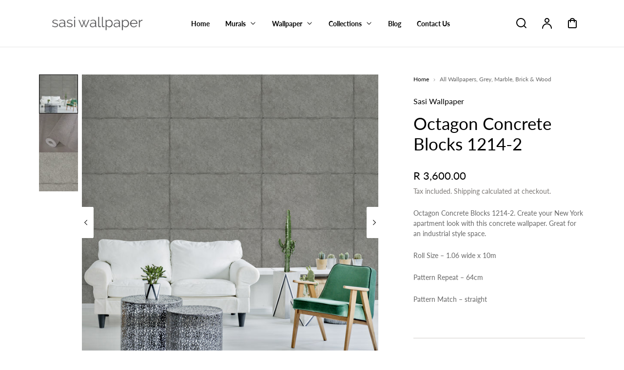

--- FILE ---
content_type: text/html; charset=utf-8
request_url: https://sasiwallpaper.co.za/products/octagon-concrete-blocks-1214-2
body_size: 29791
content:
<!doctype html>
<html class="no-js" lang="en">
<head>

  <!-- Google tag (gtag.js) --> <script async src="https://www.googletagmanager.com/gtag/js?id=G-GDY5SKQ6C1"></script> <script>   window.dataLayer = window.dataLayer || [];   function gtag(){dataLayer.push(arguments);}   gtag('js', new Date());   gtag('config', 'G-GDY5SKQ6C1'); </script>
 
  <!-- Google tag (gtag.js) -->
<script async src="https://www.googletagmanager.com/gtag/js?id=AW-11242139654"></script>
<script>
  window.dataLayer = window.dataLayer || [];
  function gtag(){dataLayer.push(arguments);}
  gtag('js', new Date());

  gtag('config', 'AW-11242139654');
</script>

  <meta name="google-site-verification" content="iDV3b9FrHBRVCL6OBFFd2NoT5w_fcpp6oETxXF9zx1U" />
    <meta charset="utf-8">
    <meta http-equiv="X-UA-Compatible" content="IE=edge">
    <meta name="viewport" content="width=device-width,initial-scale=1">
    <meta name="theme-color" content="#FFFFFF">
    <link rel="canonical" href="https://sasiwallpaper.co.za/products/octagon-concrete-blocks-1214-2"><link rel="icon" type="image/png" href="//sasiwallpaper.co.za/cdn/shop/files/SASI_TRANSPARENT.png?crop=center&height=32&v=1717489069&width=32"><link rel="preconnect" href="https://fonts.shopifycdn.com" crossorigin><title>
        Octagon Concrete Blocks 1214-2
 &ndash; Sasi Wallpaper</title>

    
        <meta name="description" content="Octagon Concrete Blocks 1214-2. Create your New York apartment look with this concrete wallpaper. Great for an industrial style space. Roll Size – 1.06 wide x 10m Pattern Repeat – 64cm Pattern Match – straight  ">
    

    

<meta property="og:site_name" content="Sasi Wallpaper">
<meta property="og:url" content="https://sasiwallpaper.co.za/products/octagon-concrete-blocks-1214-2">
<meta property="og:title" content="Octagon Concrete Blocks 1214-2">
<meta property="og:type" content="product">
<meta property="og:description" content="Octagon Concrete Blocks 1214-2. Create your New York apartment look with this concrete wallpaper. Great for an industrial style space. Roll Size – 1.06 wide x 10m Pattern Repeat – 64cm Pattern Match – straight  "><meta property="og:image" content="http://sasiwallpaper.co.za/cdn/shop/products/1214-2.jpg?v=1633524977">
  <meta property="og:image:secure_url" content="https://sasiwallpaper.co.za/cdn/shop/products/1214-2.jpg?v=1633524977">
  <meta property="og:image:width" content="2000">
  <meta property="og:image:height" content="2000"><meta property="og:price:amount" content="3,600.00">
  <meta property="og:price:currency" content="ZAR"><meta name="twitter:card" content="summary_large_image">
<meta name="twitter:title" content="Octagon Concrete Blocks 1214-2">
<meta name="twitter:description" content="Octagon Concrete Blocks 1214-2. Create your New York apartment look with this concrete wallpaper. Great for an industrial style space. Roll Size – 1.06 wide x 10m Pattern Repeat – 64cm Pattern Match – straight  ">


    <script src="//sasiwallpaper.co.za/cdn/shop/t/18/assets/constants.js?v=17748688612160318951732597185" defer="defer"></script>
    <script src="//sasiwallpaper.co.za/cdn/shop/t/18/assets/pubsub.js?v=62018018568598906421732597186" defer="defer"></script>
    <script src="//sasiwallpaper.co.za/cdn/shop/t/18/assets/global.js?v=22702862183399918701732597185" defer="defer"></script>
    <script>window.performance && window.performance.mark && window.performance.mark('shopify.content_for_header.start');</script><meta name="google-site-verification" content="iDV3b9FrHBRVCL6OBFFd2NoT5w_fcpp6oETxXF9zx1U">
<meta id="shopify-digital-wallet" name="shopify-digital-wallet" content="/59124744343/digital_wallets/dialog">
<link rel="alternate" type="application/json+oembed" href="https://sasiwallpaper.co.za/products/octagon-concrete-blocks-1214-2.oembed">
<script async="async" src="/checkouts/internal/preloads.js?locale=en-ZA"></script>
<script id="shopify-features" type="application/json">{"accessToken":"fa6d2c27555a2f5632bb64ab0eafb95b","betas":["rich-media-storefront-analytics"],"domain":"sasiwallpaper.co.za","predictiveSearch":true,"shopId":59124744343,"locale":"en"}</script>
<script>var Shopify = Shopify || {};
Shopify.shop = "sasi-wallpaper.myshopify.com";
Shopify.locale = "en";
Shopify.currency = {"active":"ZAR","rate":"1.0"};
Shopify.country = "ZA";
Shopify.theme = {"name":"Polyform","id":145066328318,"schema_name":"Polyform","schema_version":"2.2.1","theme_store_id":2493,"role":"main"};
Shopify.theme.handle = "null";
Shopify.theme.style = {"id":null,"handle":null};
Shopify.cdnHost = "sasiwallpaper.co.za/cdn";
Shopify.routes = Shopify.routes || {};
Shopify.routes.root = "/";</script>
<script type="module">!function(o){(o.Shopify=o.Shopify||{}).modules=!0}(window);</script>
<script>!function(o){function n(){var o=[];function n(){o.push(Array.prototype.slice.apply(arguments))}return n.q=o,n}var t=o.Shopify=o.Shopify||{};t.loadFeatures=n(),t.autoloadFeatures=n()}(window);</script>
<script id="shop-js-analytics" type="application/json">{"pageType":"product"}</script>
<script defer="defer" async type="module" src="//sasiwallpaper.co.za/cdn/shopifycloud/shop-js/modules/v2/client.init-shop-cart-sync_C5BV16lS.en.esm.js"></script>
<script defer="defer" async type="module" src="//sasiwallpaper.co.za/cdn/shopifycloud/shop-js/modules/v2/chunk.common_CygWptCX.esm.js"></script>
<script type="module">
  await import("//sasiwallpaper.co.za/cdn/shopifycloud/shop-js/modules/v2/client.init-shop-cart-sync_C5BV16lS.en.esm.js");
await import("//sasiwallpaper.co.za/cdn/shopifycloud/shop-js/modules/v2/chunk.common_CygWptCX.esm.js");

  window.Shopify.SignInWithShop?.initShopCartSync?.({"fedCMEnabled":true,"windoidEnabled":true});

</script>
<script>(function() {
  var isLoaded = false;
  function asyncLoad() {
    if (isLoaded) return;
    isLoaded = true;
    var urls = ["https:\/\/getbutton.io\/shopify\/widget\/59124744343.js?v=1636099111\u0026shop=sasi-wallpaper.myshopify.com","https:\/\/client.spinasale.com\/js\/spin-v3.js?shop=sasi-wallpaper.myshopify.com","\/\/www.powr.io\/powr.js?powr-token=sasi-wallpaper.myshopify.com\u0026external-type=shopify\u0026shop=sasi-wallpaper.myshopify.com","https:\/\/storage.nfcube.com\/instafeed-848cae69c5e292047370de337ed89fd5.js?shop=sasi-wallpaper.myshopify.com"];
    for (var i = 0; i < urls.length; i++) {
      var s = document.createElement('script');
      s.type = 'text/javascript';
      s.async = true;
      s.src = urls[i];
      var x = document.getElementsByTagName('script')[0];
      x.parentNode.insertBefore(s, x);
    }
  };
  if(window.attachEvent) {
    window.attachEvent('onload', asyncLoad);
  } else {
    window.addEventListener('load', asyncLoad, false);
  }
})();</script>
<script id="__st">var __st={"a":59124744343,"offset":7200,"reqid":"7d85b98a-d5f9-4ac6-a5f6-83ff9bc540b2-1768608565","pageurl":"sasiwallpaper.co.za\/products\/octagon-concrete-blocks-1214-2","u":"a421356aaab2","p":"product","rtyp":"product","rid":7198391992574};</script>
<script>window.ShopifyPaypalV4VisibilityTracking = true;</script>
<script id="captcha-bootstrap">!function(){'use strict';const t='contact',e='account',n='new_comment',o=[[t,t],['blogs',n],['comments',n],[t,'customer']],c=[[e,'customer_login'],[e,'guest_login'],[e,'recover_customer_password'],[e,'create_customer']],r=t=>t.map((([t,e])=>`form[action*='/${t}']:not([data-nocaptcha='true']) input[name='form_type'][value='${e}']`)).join(','),a=t=>()=>t?[...document.querySelectorAll(t)].map((t=>t.form)):[];function s(){const t=[...o],e=r(t);return a(e)}const i='password',u='form_key',d=['recaptcha-v3-token','g-recaptcha-response','h-captcha-response',i],f=()=>{try{return window.sessionStorage}catch{return}},m='__shopify_v',_=t=>t.elements[u];function p(t,e,n=!1){try{const o=window.sessionStorage,c=JSON.parse(o.getItem(e)),{data:r}=function(t){const{data:e,action:n}=t;return t[m]||n?{data:e,action:n}:{data:t,action:n}}(c);for(const[e,n]of Object.entries(r))t.elements[e]&&(t.elements[e].value=n);n&&o.removeItem(e)}catch(o){console.error('form repopulation failed',{error:o})}}const l='form_type',E='cptcha';function T(t){t.dataset[E]=!0}const w=window,h=w.document,L='Shopify',v='ce_forms',y='captcha';let A=!1;((t,e)=>{const n=(g='f06e6c50-85a8-45c8-87d0-21a2b65856fe',I='https://cdn.shopify.com/shopifycloud/storefront-forms-hcaptcha/ce_storefront_forms_captcha_hcaptcha.v1.5.2.iife.js',D={infoText:'Protected by hCaptcha',privacyText:'Privacy',termsText:'Terms'},(t,e,n)=>{const o=w[L][v],c=o.bindForm;if(c)return c(t,g,e,D).then(n);var r;o.q.push([[t,g,e,D],n]),r=I,A||(h.body.append(Object.assign(h.createElement('script'),{id:'captcha-provider',async:!0,src:r})),A=!0)});var g,I,D;w[L]=w[L]||{},w[L][v]=w[L][v]||{},w[L][v].q=[],w[L][y]=w[L][y]||{},w[L][y].protect=function(t,e){n(t,void 0,e),T(t)},Object.freeze(w[L][y]),function(t,e,n,w,h,L){const[v,y,A,g]=function(t,e,n){const i=e?o:[],u=t?c:[],d=[...i,...u],f=r(d),m=r(i),_=r(d.filter((([t,e])=>n.includes(e))));return[a(f),a(m),a(_),s()]}(w,h,L),I=t=>{const e=t.target;return e instanceof HTMLFormElement?e:e&&e.form},D=t=>v().includes(t);t.addEventListener('submit',(t=>{const e=I(t);if(!e)return;const n=D(e)&&!e.dataset.hcaptchaBound&&!e.dataset.recaptchaBound,o=_(e),c=g().includes(e)&&(!o||!o.value);(n||c)&&t.preventDefault(),c&&!n&&(function(t){try{if(!f())return;!function(t){const e=f();if(!e)return;const n=_(t);if(!n)return;const o=n.value;o&&e.removeItem(o)}(t);const e=Array.from(Array(32),(()=>Math.random().toString(36)[2])).join('');!function(t,e){_(t)||t.append(Object.assign(document.createElement('input'),{type:'hidden',name:u})),t.elements[u].value=e}(t,e),function(t,e){const n=f();if(!n)return;const o=[...t.querySelectorAll(`input[type='${i}']`)].map((({name:t})=>t)),c=[...d,...o],r={};for(const[a,s]of new FormData(t).entries())c.includes(a)||(r[a]=s);n.setItem(e,JSON.stringify({[m]:1,action:t.action,data:r}))}(t,e)}catch(e){console.error('failed to persist form',e)}}(e),e.submit())}));const S=(t,e)=>{t&&!t.dataset[E]&&(n(t,e.some((e=>e===t))),T(t))};for(const o of['focusin','change'])t.addEventListener(o,(t=>{const e=I(t);D(e)&&S(e,y())}));const B=e.get('form_key'),M=e.get(l),P=B&&M;t.addEventListener('DOMContentLoaded',(()=>{const t=y();if(P)for(const e of t)e.elements[l].value===M&&p(e,B);[...new Set([...A(),...v().filter((t=>'true'===t.dataset.shopifyCaptcha))])].forEach((e=>S(e,t)))}))}(h,new URLSearchParams(w.location.search),n,t,e,['guest_login'])})(!0,!0)}();</script>
<script integrity="sha256-4kQ18oKyAcykRKYeNunJcIwy7WH5gtpwJnB7kiuLZ1E=" data-source-attribution="shopify.loadfeatures" defer="defer" src="//sasiwallpaper.co.za/cdn/shopifycloud/storefront/assets/storefront/load_feature-a0a9edcb.js" crossorigin="anonymous"></script>
<script data-source-attribution="shopify.dynamic_checkout.dynamic.init">var Shopify=Shopify||{};Shopify.PaymentButton=Shopify.PaymentButton||{isStorefrontPortableWallets:!0,init:function(){window.Shopify.PaymentButton.init=function(){};var t=document.createElement("script");t.src="https://sasiwallpaper.co.za/cdn/shopifycloud/portable-wallets/latest/portable-wallets.en.js",t.type="module",document.head.appendChild(t)}};
</script>
<script data-source-attribution="shopify.dynamic_checkout.buyer_consent">
  function portableWalletsHideBuyerConsent(e){var t=document.getElementById("shopify-buyer-consent"),n=document.getElementById("shopify-subscription-policy-button");t&&n&&(t.classList.add("hidden"),t.setAttribute("aria-hidden","true"),n.removeEventListener("click",e))}function portableWalletsShowBuyerConsent(e){var t=document.getElementById("shopify-buyer-consent"),n=document.getElementById("shopify-subscription-policy-button");t&&n&&(t.classList.remove("hidden"),t.removeAttribute("aria-hidden"),n.addEventListener("click",e))}window.Shopify?.PaymentButton&&(window.Shopify.PaymentButton.hideBuyerConsent=portableWalletsHideBuyerConsent,window.Shopify.PaymentButton.showBuyerConsent=portableWalletsShowBuyerConsent);
</script>
<script>
  function portableWalletsCleanup(e){e&&e.src&&console.error("Failed to load portable wallets script "+e.src);var t=document.querySelectorAll("shopify-accelerated-checkout .shopify-payment-button__skeleton, shopify-accelerated-checkout-cart .wallet-cart-button__skeleton"),e=document.getElementById("shopify-buyer-consent");for(let e=0;e<t.length;e++)t[e].remove();e&&e.remove()}function portableWalletsNotLoadedAsModule(e){e instanceof ErrorEvent&&"string"==typeof e.message&&e.message.includes("import.meta")&&"string"==typeof e.filename&&e.filename.includes("portable-wallets")&&(window.removeEventListener("error",portableWalletsNotLoadedAsModule),window.Shopify.PaymentButton.failedToLoad=e,"loading"===document.readyState?document.addEventListener("DOMContentLoaded",window.Shopify.PaymentButton.init):window.Shopify.PaymentButton.init())}window.addEventListener("error",portableWalletsNotLoadedAsModule);
</script>

<script type="module" src="https://sasiwallpaper.co.za/cdn/shopifycloud/portable-wallets/latest/portable-wallets.en.js" onError="portableWalletsCleanup(this)" crossorigin="anonymous"></script>
<script nomodule>
  document.addEventListener("DOMContentLoaded", portableWalletsCleanup);
</script>

<link id="shopify-accelerated-checkout-styles" rel="stylesheet" media="screen" href="https://sasiwallpaper.co.za/cdn/shopifycloud/portable-wallets/latest/accelerated-checkout-backwards-compat.css" crossorigin="anonymous">
<style id="shopify-accelerated-checkout-cart">
        #shopify-buyer-consent {
  margin-top: 1em;
  display: inline-block;
  width: 100%;
}

#shopify-buyer-consent.hidden {
  display: none;
}

#shopify-subscription-policy-button {
  background: none;
  border: none;
  padding: 0;
  text-decoration: underline;
  font-size: inherit;
  cursor: pointer;
}

#shopify-subscription-policy-button::before {
  box-shadow: none;
}

      </style>
<script id="sections-script" data-sections="footer" defer="defer" src="//sasiwallpaper.co.za/cdn/shop/t/18/compiled_assets/scripts.js?2560"></script>
<script>window.performance && window.performance.mark && window.performance.mark('shopify.content_for_header.end');</script>


    <style data-shopify>
        @font-face {
  font-family: Lato;
  font-weight: 400;
  font-style: normal;
  font-display: swap;
  src: url("//sasiwallpaper.co.za/cdn/fonts/lato/lato_n4.c3b93d431f0091c8be23185e15c9d1fee1e971c5.woff2") format("woff2"),
       url("//sasiwallpaper.co.za/cdn/fonts/lato/lato_n4.d5c00c781efb195594fd2fd4ad04f7882949e327.woff") format("woff");
}

        @font-face {
  font-family: Lato;
  font-weight: 700;
  font-style: normal;
  font-display: swap;
  src: url("//sasiwallpaper.co.za/cdn/fonts/lato/lato_n7.900f219bc7337bc57a7a2151983f0a4a4d9d5dcf.woff2") format("woff2"),
       url("//sasiwallpaper.co.za/cdn/fonts/lato/lato_n7.a55c60751adcc35be7c4f8a0313f9698598612ee.woff") format("woff");
}

        @font-face {
  font-family: Lato;
  font-weight: 400;
  font-style: italic;
  font-display: swap;
  src: url("//sasiwallpaper.co.za/cdn/fonts/lato/lato_i4.09c847adc47c2fefc3368f2e241a3712168bc4b6.woff2") format("woff2"),
       url("//sasiwallpaper.co.za/cdn/fonts/lato/lato_i4.3c7d9eb6c1b0a2bf62d892c3ee4582b016d0f30c.woff") format("woff");
}

        @font-face {
  font-family: Lato;
  font-weight: 700;
  font-style: italic;
  font-display: swap;
  src: url("//sasiwallpaper.co.za/cdn/fonts/lato/lato_i7.16ba75868b37083a879b8dd9f2be44e067dfbf92.woff2") format("woff2"),
       url("//sasiwallpaper.co.za/cdn/fonts/lato/lato_i7.4c07c2b3b7e64ab516aa2f2081d2bb0366b9dce8.woff") format("woff");
}

        @font-face {
  font-family: Lato;
  font-weight: 300;
  font-style: normal;
  font-display: swap;
  src: url("//sasiwallpaper.co.za/cdn/fonts/lato/lato_n3.a7080ececf6191f1dd5b0cb021691ca9b855c876.woff2") format("woff2"),
       url("//sasiwallpaper.co.za/cdn/fonts/lato/lato_n3.61e34b2ff7341f66543eb08e8c47eef9e1cde558.woff") format("woff");
}


        :root {
        --color-brand-active: #4f4c4a;
        --color-brand-hover: #1b1a19;
        --color-brand: #000000;
        --color-brand-text: #ffffff;
        --color-brand-surface: #d2ceca;
        --color-brand-surface-active: #d2ceca;
        --color-brand-alpha-250: rgba(0, 0, 0, 0.25);

        --color-dark: #000000;
        --color-dark-surface: #1b1a19;
        --color-dark-subdued: #4f4c4a;
        --color-dark-material: #7c7875;
        --color-dark-60: rgba(0, 0, 0, 0.6);
        --color-dark-30: rgba(0, 0, 0, 0.3);
        --color-dark-10: rgba(0, 0, 0, 0.1);

        --color-light: #FFFFFF;
        --color-light-surface: #f1f1f1;
        --color-light-subdued: #ada9a5;
        --color-light-material: #d2ceca;
        --color-light-75: rgba(255, 255, 255, 0.75);
        --color-light-50: rgba(255, 255, 255, 0.5);
        --color-light-20: rgba(255, 255, 255, 0.2);
        --color-light-10: rgba(255, 255, 255, 0.1);

        --color-accent-1: #bbd0f4;
        --color-accent-2: #bcd5d8;
        --color-accent-3: #eed0ae;
        --color-accent-4: #fbd3e1;

        --color-positive: #27ae06;
        --color-positive-25: rgba(39, 174, 6, 0.25);
        --color-notice: #0d8ed7;
        --color-notice-25: rgba(13, 142, 215, 0.25);
        --color-warning: #ea8917;
        --color-warning-25: rgba(234, 137, 23, 0.25);
        --color-negative: #880505;
        --color-negative-25: rgba(136, 5, 5, 0.25);

        --font-body-family: Lato, sans-serif;
        --font-body-style: normal;
        --font-body-weight: 400;
        --font-body-weight-bold: 700;

        --font-heading-family: Lato, sans-serif;
        --font-heading-style: normal;
        --font-heading-weight: 300;

        --font-body-scale: 1.0;
        --font-heading-scale: 0.8;
        --font-button-scale: 1.0;
        --font-menu-scale: 1.0;

        --font-body-line: 1.0;
        --font-heading-line: 1.0;

        --font-body-space: 0.0em;
        --font-heading-space: 0.0em;
        --font-button-space: 0.0em;
        --font-menu-space: 0.0em;

        --color-base-text: , , ;
        --color-shadow: , , ;
        --color-base-background-1: , , ;
        --color-base-background-2: , , ;
        --color-base-solid-button-labels: , , ;
        --color-base-outline-button-labels: , , ;
        --color-base-accent-1: , , ;
        --color-base-accent-2: , , ;
        --payment-terms-background-color: ;

        --buttons-radius: 2px;
        --buttons-radius-outset: 2px;
        --buttons-border-width: 0px;
        --buttons-border-opacity: 0.0;
        --buttons-shadow-opacity: 0.0;
        --buttons-shadow-horizontal-offset: px;
        --buttons-shadow-vertical-offset: px;
        --buttons-shadow-blur-radius: px;
        --buttons-border-offset: 0.3px;

        --inputs-radius: 2px;
        --inputs-border-width: 1px;

        --tiles-radius: 0px;
        }
    </style>

    <link href="//sasiwallpaper.co.za/cdn/shop/t/18/assets/main_style.css?v=110319397549262842251734453188" rel="stylesheet" type="text/css" media="all" />

        <link rel="preload" as="font" href="//sasiwallpaper.co.za/cdn/fonts/lato/lato_n4.c3b93d431f0091c8be23185e15c9d1fee1e971c5.woff2" type="font/woff2" crossorigin>
        

        <link rel="preload" as="font" href="//sasiwallpaper.co.za/cdn/fonts/lato/lato_n3.a7080ececf6191f1dd5b0cb021691ca9b855c876.woff2" type="font/woff2" crossorigin>
        

        <script src="//sasiwallpaper.co.za/cdn/shop/t/18/assets/cart.js?v=55005966707196371851732597185" defer="defer"></script>
    
    <script>
        if (Shopify.designMode) {
            document.documentElement.classList.add('shopify-design-mode');
        }
        const variantStock = {}
    </script>
    
<!-- BEGIN app block: shopify://apps/storeify-request-a-quote/blocks/embed-app/dac9aba2-251e-4c25-abc3-9fc57dbf7885 -->
  
  
  <style type="text/css" id="ify-style-remove">
  
    .product__prices,.price-box,#comparePrice-product-template,#ProductPrice-product-template,#ProductPrice,.product-price,.product__price,#productPrice-product-template,.product__current-price,.product-thumb-caption-price-current,.product-item-caption-price-current,.grid-product__price,span.price,span.product-price,.productitem--price,.product-pricing,span.money,.product-item__price,.product-list-item-price,p.price,div.price,.product-meta__prices,div.product-price,span#price,.price.money,h3.price,a.price,.price-area,.product-item-price,.pricearea,.collectionGrid .collectionBlock-info > p,#ComparePrice,.product--price-wrapper,.product-page--price-wrapper,.color--shop-accent.font-size--s.t--meta.f--main,.ComparePrice,.ProductPrice,.prodThumb .title span:last-child,.price,.product-single__price-product-template,.product-info-price,.price-money,.prod-price,#price-field,.product-grid--price,.prices,.pricing,#product-price,.money-styling,.compare-at-price,.product-item--price,.card__price,.product-card__price,.product-price__price,.product-item__price-wrapper,.product-single__price,.grid-product__price-wrap,a.grid-link,p.grid-link__meta,.ify-item-price,.price__container{display:none !important;visibility: hidden !important;opacity: 0 !important;}
  
  
    .ify.item-atc,#add-to-cart-button,.shopify-payment-button{display:none !important;visibility: hidden !important;opacity: 0 !important;}
  
  </style>
  <style type="text/css">.ify-hide{display:none;}</style>
  <link rel="preload" href="https://cdn.shopify.com/extensions/019ba141-c096-7c89-8219-5dfc7d202f06/storeify-request-a-quote-78/assets/storeify-requestaquote-styles.css" as="style">
  <link href="//cdn.shopify.com/extensions/019ba141-c096-7c89-8219-5dfc7d202f06/storeify-request-a-quote-78/assets/storeify-requestaquote-styles.css" rel="stylesheet" type="text/css" media="all" />
  <script type="text/javascript">
    var storeifyRequestaquote = storeifyRequestaquote || {};
    storeifyRequestaquote.app_enable = 1; 
    storeifyRequestaquote.locale = "en";
    storeifyRequestaquote.shop_domain = "sasiwallpaper.co.za";
    storeifyRequestaquote.shop_url = "https:\/\/sasiwallpaper.co.za";
    
      storeifyRequestaquote.product = {
        id:7198391992574,
        available:true,
        title:"Octagon Concrete Blocks 1214-2",
        handle:"octagon-concrete-blocks-1214-2",
        price:360000,
        price_max:360000,
        price_min:360000,
        price_varies:false,
        tags:["concrete","contemporary","grey","industrial","texture","textured","Vinyl wallpaper"],
        type:"Wallpaper",
        vendor:"Sasi Wallpaper",
        handle:"octagon-concrete-blocks-1214-2",
        variants_count:1,
      };

      storeifyRequestaquote.product.options = [{"name":"Title","position":1,"values":["Default Title"]}];
      
      storeifyRequestaquote.product.collection = [407557341438,277527560343,276174078103];
    
    
    

    storeifyRequestaquote.page = {
    type : 'product',
    path : '/products/octagon-concrete-blocks-1214-2',
    };
    storeifyRequestaquote.money_format = 'R {{amount}}';
    storeifyRequestaquote.storeify_requestaquote_json = "/apps/request-a-quote/params";
    storeifyRequestaquote.root_url = '/';
       storeifyRequestaquote.lang = {"btn_addquote":"Add to Quote","call_for_price":"Request a quote","btn_view":"View Quote","btn_continue":"Continue Shop","add_title":"Add \"{{product}}\" to quote","tbl_img":"Image","tbl_name":"Name","tbl_sku":"Sku","tbl_option":"Option","tbl_qty":"QTY","quote_empty":"Your quote is currently empty.","your_price":"Your Price","old_price":"Price","print":"Print PDF","total":"Total","btn_see_price":"Login to see price","draft_order":"Draft Order","date":"Date","status":"Status","view":"View","quote_history":"Quote history","load_more":"Load more \u003e\u003e","subtotal":"Subtotal","total_tax":"Total Tax","total_price":"Total Price","excl_shipping":"(Excl. Shipping)","excl_tax_shipping":"(Excl. Tax \u0026 Shipping)","input_required":"This field is required.","input_email":"Email Address is invalid: Please enter a valid email address.","search_product":"Search product","search_no_result":"No results found for “{{search_text}}”. Check the spelling or use a different word or phrase.","shipping":"Shipping","discount":"Discount","free":"Free","shipping_options":"Shipping Options","msg_size_attach":"Files \"{name}\" ({size}) exceeds maximum allowed upload size of {maxSize}.","msg_attach_tooless":"You must select at least {n} {files} to upload. Please retry your upload!","msg_calculating_time":"calculating time remaining","msg_processing":"Processing ...","upload_li_success":" Uploaded file \"{name}\" Successfully.","upload_li_fail":" Uploaded file \"{name}\" Fail.","content_pdf":"PDF Content"}; 
    
      storeifyRequestaquote.show_input_price = 0;
    
    storeifyRequestaquote.hide_variants_outofstock = 0;
     
    storeifyRequestaquote.search_product = 0;
     
    storeifyRequestaquote.btn_cart_to_quote = 0;
    storeifyRequestaquote.callbackTracking = function(data){  };
    storeifyRequestaquote.gtmId = "";
  </script>

  

  

  
  
  
  
  
  
  
  <style type="text/css">body .storeify-button-detail{width:100%;padding:0;}.storeify-button-grid button{background: #000;color: #fff;}</style>
  

  <!-- ======================    Footer   ==========================  -->

  
  
    <script src="https://cdn.shopify.com/extensions/019ba141-c096-7c89-8219-5dfc7d202f06/storeify-request-a-quote-78/assets/jquery-2.2.4.min.js" defer="defer"></script>
  
  
  
  
  
  
    <script src="https://cdn.shopify.com/extensions/019ba141-c096-7c89-8219-5dfc7d202f06/storeify-request-a-quote-78/assets/jquery.validate.min.js" defer></script>
    <script src="https://cdn.shopify.com/extensions/019ba141-c096-7c89-8219-5dfc7d202f06/storeify-request-a-quote-78/assets/additional-methods.min.js" defer></script>
  
  <script src="https://quote.storeify.app/js/stores/sasi-wallpaper.myshopify.com/storeify-requestaquote-params.js?v=1738651261" defer></script>
  
  <script src="https://cdn.shopify.com/extensions/019ba141-c096-7c89-8219-5dfc7d202f06/storeify-request-a-quote-78/assets/storeify-requestaquote-v2-mode-0.js" defer></script>
  
  <!--end status-->


<!-- END app block --><!-- BEGIN app block: shopify://apps/pagefly-page-builder/blocks/app-embed/83e179f7-59a0-4589-8c66-c0dddf959200 -->

<!-- BEGIN app snippet: pagefly-cro-ab-testing-main -->







<script>
  ;(function () {
    const url = new URL(window.location)
    const viewParam = url.searchParams.get('view')
    if (viewParam && viewParam.includes('variant-pf-')) {
      url.searchParams.set('pf_v', viewParam)
      url.searchParams.delete('view')
      window.history.replaceState({}, '', url)
    }
  })()
</script>



<script type='module'>
  
  window.PAGEFLY_CRO = window.PAGEFLY_CRO || {}

  window.PAGEFLY_CRO['data_debug'] = {
    original_template_suffix: "all_products",
    allow_ab_test: false,
    ab_test_start_time: 0,
    ab_test_end_time: 0,
    today_date_time: 1768608565000,
  }
  window.PAGEFLY_CRO['GA4'] = { enabled: false}
</script>

<!-- END app snippet -->








  <script src='https://cdn.shopify.com/extensions/019bb4f9-aed6-78a3-be91-e9d44663e6bf/pagefly-page-builder-215/assets/pagefly-helper.js' defer='defer'></script>

  <script src='https://cdn.shopify.com/extensions/019bb4f9-aed6-78a3-be91-e9d44663e6bf/pagefly-page-builder-215/assets/pagefly-general-helper.js' defer='defer'></script>

  <script src='https://cdn.shopify.com/extensions/019bb4f9-aed6-78a3-be91-e9d44663e6bf/pagefly-page-builder-215/assets/pagefly-snap-slider.js' defer='defer'></script>

  <script src='https://cdn.shopify.com/extensions/019bb4f9-aed6-78a3-be91-e9d44663e6bf/pagefly-page-builder-215/assets/pagefly-slideshow-v3.js' defer='defer'></script>

  <script src='https://cdn.shopify.com/extensions/019bb4f9-aed6-78a3-be91-e9d44663e6bf/pagefly-page-builder-215/assets/pagefly-slideshow-v4.js' defer='defer'></script>

  <script src='https://cdn.shopify.com/extensions/019bb4f9-aed6-78a3-be91-e9d44663e6bf/pagefly-page-builder-215/assets/pagefly-glider.js' defer='defer'></script>

  <script src='https://cdn.shopify.com/extensions/019bb4f9-aed6-78a3-be91-e9d44663e6bf/pagefly-page-builder-215/assets/pagefly-slideshow-v1-v2.js' defer='defer'></script>

  <script src='https://cdn.shopify.com/extensions/019bb4f9-aed6-78a3-be91-e9d44663e6bf/pagefly-page-builder-215/assets/pagefly-product-media.js' defer='defer'></script>

  <script src='https://cdn.shopify.com/extensions/019bb4f9-aed6-78a3-be91-e9d44663e6bf/pagefly-page-builder-215/assets/pagefly-product.js' defer='defer'></script>


<script id='pagefly-helper-data' type='application/json'>
  {
    "page_optimization": {
      "assets_prefetching": true
    },
    "elements_asset_mapper": {
      "Accordion": "https://cdn.shopify.com/extensions/019bb4f9-aed6-78a3-be91-e9d44663e6bf/pagefly-page-builder-215/assets/pagefly-accordion.js",
      "Accordion3": "https://cdn.shopify.com/extensions/019bb4f9-aed6-78a3-be91-e9d44663e6bf/pagefly-page-builder-215/assets/pagefly-accordion3.js",
      "CountDown": "https://cdn.shopify.com/extensions/019bb4f9-aed6-78a3-be91-e9d44663e6bf/pagefly-page-builder-215/assets/pagefly-countdown.js",
      "GMap1": "https://cdn.shopify.com/extensions/019bb4f9-aed6-78a3-be91-e9d44663e6bf/pagefly-page-builder-215/assets/pagefly-gmap.js",
      "GMap2": "https://cdn.shopify.com/extensions/019bb4f9-aed6-78a3-be91-e9d44663e6bf/pagefly-page-builder-215/assets/pagefly-gmap.js",
      "GMapBasicV2": "https://cdn.shopify.com/extensions/019bb4f9-aed6-78a3-be91-e9d44663e6bf/pagefly-page-builder-215/assets/pagefly-gmap.js",
      "GMapAdvancedV2": "https://cdn.shopify.com/extensions/019bb4f9-aed6-78a3-be91-e9d44663e6bf/pagefly-page-builder-215/assets/pagefly-gmap.js",
      "HTML.Video": "https://cdn.shopify.com/extensions/019bb4f9-aed6-78a3-be91-e9d44663e6bf/pagefly-page-builder-215/assets/pagefly-htmlvideo.js",
      "HTML.Video2": "https://cdn.shopify.com/extensions/019bb4f9-aed6-78a3-be91-e9d44663e6bf/pagefly-page-builder-215/assets/pagefly-htmlvideo2.js",
      "HTML.Video3": "https://cdn.shopify.com/extensions/019bb4f9-aed6-78a3-be91-e9d44663e6bf/pagefly-page-builder-215/assets/pagefly-htmlvideo2.js",
      "BackgroundVideo": "https://cdn.shopify.com/extensions/019bb4f9-aed6-78a3-be91-e9d44663e6bf/pagefly-page-builder-215/assets/pagefly-htmlvideo2.js",
      "Instagram": "https://cdn.shopify.com/extensions/019bb4f9-aed6-78a3-be91-e9d44663e6bf/pagefly-page-builder-215/assets/pagefly-instagram.js",
      "Instagram2": "https://cdn.shopify.com/extensions/019bb4f9-aed6-78a3-be91-e9d44663e6bf/pagefly-page-builder-215/assets/pagefly-instagram.js",
      "Insta3": "https://cdn.shopify.com/extensions/019bb4f9-aed6-78a3-be91-e9d44663e6bf/pagefly-page-builder-215/assets/pagefly-instagram3.js",
      "Tabs": "https://cdn.shopify.com/extensions/019bb4f9-aed6-78a3-be91-e9d44663e6bf/pagefly-page-builder-215/assets/pagefly-tab.js",
      "Tabs3": "https://cdn.shopify.com/extensions/019bb4f9-aed6-78a3-be91-e9d44663e6bf/pagefly-page-builder-215/assets/pagefly-tab3.js",
      "ProductBox": "https://cdn.shopify.com/extensions/019bb4f9-aed6-78a3-be91-e9d44663e6bf/pagefly-page-builder-215/assets/pagefly-cart.js",
      "FBPageBox2": "https://cdn.shopify.com/extensions/019bb4f9-aed6-78a3-be91-e9d44663e6bf/pagefly-page-builder-215/assets/pagefly-facebook.js",
      "FBLikeButton2": "https://cdn.shopify.com/extensions/019bb4f9-aed6-78a3-be91-e9d44663e6bf/pagefly-page-builder-215/assets/pagefly-facebook.js",
      "TwitterFeed2": "https://cdn.shopify.com/extensions/019bb4f9-aed6-78a3-be91-e9d44663e6bf/pagefly-page-builder-215/assets/pagefly-twitter.js",
      "Paragraph4": "https://cdn.shopify.com/extensions/019bb4f9-aed6-78a3-be91-e9d44663e6bf/pagefly-page-builder-215/assets/pagefly-paragraph4.js",

      "AliReviews": "https://cdn.shopify.com/extensions/019bb4f9-aed6-78a3-be91-e9d44663e6bf/pagefly-page-builder-215/assets/pagefly-3rd-elements.js",
      "BackInStock": "https://cdn.shopify.com/extensions/019bb4f9-aed6-78a3-be91-e9d44663e6bf/pagefly-page-builder-215/assets/pagefly-3rd-elements.js",
      "GloboBackInStock": "https://cdn.shopify.com/extensions/019bb4f9-aed6-78a3-be91-e9d44663e6bf/pagefly-page-builder-215/assets/pagefly-3rd-elements.js",
      "GrowaveWishlist": "https://cdn.shopify.com/extensions/019bb4f9-aed6-78a3-be91-e9d44663e6bf/pagefly-page-builder-215/assets/pagefly-3rd-elements.js",
      "InfiniteOptionsShopPad": "https://cdn.shopify.com/extensions/019bb4f9-aed6-78a3-be91-e9d44663e6bf/pagefly-page-builder-215/assets/pagefly-3rd-elements.js",
      "InkybayProductPersonalizer": "https://cdn.shopify.com/extensions/019bb4f9-aed6-78a3-be91-e9d44663e6bf/pagefly-page-builder-215/assets/pagefly-3rd-elements.js",
      "LimeSpot": "https://cdn.shopify.com/extensions/019bb4f9-aed6-78a3-be91-e9d44663e6bf/pagefly-page-builder-215/assets/pagefly-3rd-elements.js",
      "Loox": "https://cdn.shopify.com/extensions/019bb4f9-aed6-78a3-be91-e9d44663e6bf/pagefly-page-builder-215/assets/pagefly-3rd-elements.js",
      "Opinew": "https://cdn.shopify.com/extensions/019bb4f9-aed6-78a3-be91-e9d44663e6bf/pagefly-page-builder-215/assets/pagefly-3rd-elements.js",
      "Powr": "https://cdn.shopify.com/extensions/019bb4f9-aed6-78a3-be91-e9d44663e6bf/pagefly-page-builder-215/assets/pagefly-3rd-elements.js",
      "ProductReviews": "https://cdn.shopify.com/extensions/019bb4f9-aed6-78a3-be91-e9d44663e6bf/pagefly-page-builder-215/assets/pagefly-3rd-elements.js",
      "PushOwl": "https://cdn.shopify.com/extensions/019bb4f9-aed6-78a3-be91-e9d44663e6bf/pagefly-page-builder-215/assets/pagefly-3rd-elements.js",
      "ReCharge": "https://cdn.shopify.com/extensions/019bb4f9-aed6-78a3-be91-e9d44663e6bf/pagefly-page-builder-215/assets/pagefly-3rd-elements.js",
      "Rivyo": "https://cdn.shopify.com/extensions/019bb4f9-aed6-78a3-be91-e9d44663e6bf/pagefly-page-builder-215/assets/pagefly-3rd-elements.js",
      "TrackingMore": "https://cdn.shopify.com/extensions/019bb4f9-aed6-78a3-be91-e9d44663e6bf/pagefly-page-builder-215/assets/pagefly-3rd-elements.js",
      "Vitals": "https://cdn.shopify.com/extensions/019bb4f9-aed6-78a3-be91-e9d44663e6bf/pagefly-page-builder-215/assets/pagefly-3rd-elements.js",
      "Wiser": "https://cdn.shopify.com/extensions/019bb4f9-aed6-78a3-be91-e9d44663e6bf/pagefly-page-builder-215/assets/pagefly-3rd-elements.js"
    },
    "custom_elements_mapper": {
      "pf-click-action-element": "https://cdn.shopify.com/extensions/019bb4f9-aed6-78a3-be91-e9d44663e6bf/pagefly-page-builder-215/assets/pagefly-click-action-element.js",
      "pf-dialog-element": "https://cdn.shopify.com/extensions/019bb4f9-aed6-78a3-be91-e9d44663e6bf/pagefly-page-builder-215/assets/pagefly-dialog-element.js"
    }
  }
</script>


<!-- END app block --><link href="https://monorail-edge.shopifysvc.com" rel="dns-prefetch">
<script>(function(){if ("sendBeacon" in navigator && "performance" in window) {try {var session_token_from_headers = performance.getEntriesByType('navigation')[0].serverTiming.find(x => x.name == '_s').description;} catch {var session_token_from_headers = undefined;}var session_cookie_matches = document.cookie.match(/_shopify_s=([^;]*)/);var session_token_from_cookie = session_cookie_matches && session_cookie_matches.length === 2 ? session_cookie_matches[1] : "";var session_token = session_token_from_headers || session_token_from_cookie || "";function handle_abandonment_event(e) {var entries = performance.getEntries().filter(function(entry) {return /monorail-edge.shopifysvc.com/.test(entry.name);});if (!window.abandonment_tracked && entries.length === 0) {window.abandonment_tracked = true;var currentMs = Date.now();var navigation_start = performance.timing.navigationStart;var payload = {shop_id: 59124744343,url: window.location.href,navigation_start,duration: currentMs - navigation_start,session_token,page_type: "product"};window.navigator.sendBeacon("https://monorail-edge.shopifysvc.com/v1/produce", JSON.stringify({schema_id: "online_store_buyer_site_abandonment/1.1",payload: payload,metadata: {event_created_at_ms: currentMs,event_sent_at_ms: currentMs}}));}}window.addEventListener('pagehide', handle_abandonment_event);}}());</script>
<script id="web-pixels-manager-setup">(function e(e,d,r,n,o){if(void 0===o&&(o={}),!Boolean(null===(a=null===(i=window.Shopify)||void 0===i?void 0:i.analytics)||void 0===a?void 0:a.replayQueue)){var i,a;window.Shopify=window.Shopify||{};var t=window.Shopify;t.analytics=t.analytics||{};var s=t.analytics;s.replayQueue=[],s.publish=function(e,d,r){return s.replayQueue.push([e,d,r]),!0};try{self.performance.mark("wpm:start")}catch(e){}var l=function(){var e={modern:/Edge?\/(1{2}[4-9]|1[2-9]\d|[2-9]\d{2}|\d{4,})\.\d+(\.\d+|)|Firefox\/(1{2}[4-9]|1[2-9]\d|[2-9]\d{2}|\d{4,})\.\d+(\.\d+|)|Chrom(ium|e)\/(9{2}|\d{3,})\.\d+(\.\d+|)|(Maci|X1{2}).+ Version\/(15\.\d+|(1[6-9]|[2-9]\d|\d{3,})\.\d+)([,.]\d+|)( \(\w+\)|)( Mobile\/\w+|) Safari\/|Chrome.+OPR\/(9{2}|\d{3,})\.\d+\.\d+|(CPU[ +]OS|iPhone[ +]OS|CPU[ +]iPhone|CPU IPhone OS|CPU iPad OS)[ +]+(15[._]\d+|(1[6-9]|[2-9]\d|\d{3,})[._]\d+)([._]\d+|)|Android:?[ /-](13[3-9]|1[4-9]\d|[2-9]\d{2}|\d{4,})(\.\d+|)(\.\d+|)|Android.+Firefox\/(13[5-9]|1[4-9]\d|[2-9]\d{2}|\d{4,})\.\d+(\.\d+|)|Android.+Chrom(ium|e)\/(13[3-9]|1[4-9]\d|[2-9]\d{2}|\d{4,})\.\d+(\.\d+|)|SamsungBrowser\/([2-9]\d|\d{3,})\.\d+/,legacy:/Edge?\/(1[6-9]|[2-9]\d|\d{3,})\.\d+(\.\d+|)|Firefox\/(5[4-9]|[6-9]\d|\d{3,})\.\d+(\.\d+|)|Chrom(ium|e)\/(5[1-9]|[6-9]\d|\d{3,})\.\d+(\.\d+|)([\d.]+$|.*Safari\/(?![\d.]+ Edge\/[\d.]+$))|(Maci|X1{2}).+ Version\/(10\.\d+|(1[1-9]|[2-9]\d|\d{3,})\.\d+)([,.]\d+|)( \(\w+\)|)( Mobile\/\w+|) Safari\/|Chrome.+OPR\/(3[89]|[4-9]\d|\d{3,})\.\d+\.\d+|(CPU[ +]OS|iPhone[ +]OS|CPU[ +]iPhone|CPU IPhone OS|CPU iPad OS)[ +]+(10[._]\d+|(1[1-9]|[2-9]\d|\d{3,})[._]\d+)([._]\d+|)|Android:?[ /-](13[3-9]|1[4-9]\d|[2-9]\d{2}|\d{4,})(\.\d+|)(\.\d+|)|Mobile Safari.+OPR\/([89]\d|\d{3,})\.\d+\.\d+|Android.+Firefox\/(13[5-9]|1[4-9]\d|[2-9]\d{2}|\d{4,})\.\d+(\.\d+|)|Android.+Chrom(ium|e)\/(13[3-9]|1[4-9]\d|[2-9]\d{2}|\d{4,})\.\d+(\.\d+|)|Android.+(UC? ?Browser|UCWEB|U3)[ /]?(15\.([5-9]|\d{2,})|(1[6-9]|[2-9]\d|\d{3,})\.\d+)\.\d+|SamsungBrowser\/(5\.\d+|([6-9]|\d{2,})\.\d+)|Android.+MQ{2}Browser\/(14(\.(9|\d{2,})|)|(1[5-9]|[2-9]\d|\d{3,})(\.\d+|))(\.\d+|)|K[Aa][Ii]OS\/(3\.\d+|([4-9]|\d{2,})\.\d+)(\.\d+|)/},d=e.modern,r=e.legacy,n=navigator.userAgent;return n.match(d)?"modern":n.match(r)?"legacy":"unknown"}(),u="modern"===l?"modern":"legacy",c=(null!=n?n:{modern:"",legacy:""})[u],f=function(e){return[e.baseUrl,"/wpm","/b",e.hashVersion,"modern"===e.buildTarget?"m":"l",".js"].join("")}({baseUrl:d,hashVersion:r,buildTarget:u}),m=function(e){var d=e.version,r=e.bundleTarget,n=e.surface,o=e.pageUrl,i=e.monorailEndpoint;return{emit:function(e){var a=e.status,t=e.errorMsg,s=(new Date).getTime(),l=JSON.stringify({metadata:{event_sent_at_ms:s},events:[{schema_id:"web_pixels_manager_load/3.1",payload:{version:d,bundle_target:r,page_url:o,status:a,surface:n,error_msg:t},metadata:{event_created_at_ms:s}}]});if(!i)return console&&console.warn&&console.warn("[Web Pixels Manager] No Monorail endpoint provided, skipping logging."),!1;try{return self.navigator.sendBeacon.bind(self.navigator)(i,l)}catch(e){}var u=new XMLHttpRequest;try{return u.open("POST",i,!0),u.setRequestHeader("Content-Type","text/plain"),u.send(l),!0}catch(e){return console&&console.warn&&console.warn("[Web Pixels Manager] Got an unhandled error while logging to Monorail."),!1}}}}({version:r,bundleTarget:l,surface:e.surface,pageUrl:self.location.href,monorailEndpoint:e.monorailEndpoint});try{o.browserTarget=l,function(e){var d=e.src,r=e.async,n=void 0===r||r,o=e.onload,i=e.onerror,a=e.sri,t=e.scriptDataAttributes,s=void 0===t?{}:t,l=document.createElement("script"),u=document.querySelector("head"),c=document.querySelector("body");if(l.async=n,l.src=d,a&&(l.integrity=a,l.crossOrigin="anonymous"),s)for(var f in s)if(Object.prototype.hasOwnProperty.call(s,f))try{l.dataset[f]=s[f]}catch(e){}if(o&&l.addEventListener("load",o),i&&l.addEventListener("error",i),u)u.appendChild(l);else{if(!c)throw new Error("Did not find a head or body element to append the script");c.appendChild(l)}}({src:f,async:!0,onload:function(){if(!function(){var e,d;return Boolean(null===(d=null===(e=window.Shopify)||void 0===e?void 0:e.analytics)||void 0===d?void 0:d.initialized)}()){var d=window.webPixelsManager.init(e)||void 0;if(d){var r=window.Shopify.analytics;r.replayQueue.forEach((function(e){var r=e[0],n=e[1],o=e[2];d.publishCustomEvent(r,n,o)})),r.replayQueue=[],r.publish=d.publishCustomEvent,r.visitor=d.visitor,r.initialized=!0}}},onerror:function(){return m.emit({status:"failed",errorMsg:"".concat(f," has failed to load")})},sri:function(e){var d=/^sha384-[A-Za-z0-9+/=]+$/;return"string"==typeof e&&d.test(e)}(c)?c:"",scriptDataAttributes:o}),m.emit({status:"loading"})}catch(e){m.emit({status:"failed",errorMsg:(null==e?void 0:e.message)||"Unknown error"})}}})({shopId: 59124744343,storefrontBaseUrl: "https://sasiwallpaper.co.za",extensionsBaseUrl: "https://extensions.shopifycdn.com/cdn/shopifycloud/web-pixels-manager",monorailEndpoint: "https://monorail-edge.shopifysvc.com/unstable/produce_batch",surface: "storefront-renderer",enabledBetaFlags: ["2dca8a86"],webPixelsConfigList: [{"id":"1574404350","configuration":"{\"accountID\":\"TXGU7Z\",\"webPixelConfig\":\"eyJlbmFibGVBZGRlZFRvQ2FydEV2ZW50cyI6IHRydWV9\"}","eventPayloadVersion":"v1","runtimeContext":"STRICT","scriptVersion":"524f6c1ee37bacdca7657a665bdca589","type":"APP","apiClientId":123074,"privacyPurposes":["ANALYTICS","MARKETING"],"dataSharingAdjustments":{"protectedCustomerApprovalScopes":["read_customer_address","read_customer_email","read_customer_name","read_customer_personal_data","read_customer_phone"]}},{"id":"1494417662","configuration":"{\"focusDuration\":\"3\"}","eventPayloadVersion":"v1","runtimeContext":"STRICT","scriptVersion":"5267644d2647fc677b620ee257b1625c","type":"APP","apiClientId":1743893,"privacyPurposes":["ANALYTICS","SALE_OF_DATA"],"dataSharingAdjustments":{"protectedCustomerApprovalScopes":["read_customer_personal_data"]}},{"id":"959283454","configuration":"{\"webPixelName\":\"Judge.me\"}","eventPayloadVersion":"v1","runtimeContext":"STRICT","scriptVersion":"34ad157958823915625854214640f0bf","type":"APP","apiClientId":683015,"privacyPurposes":["ANALYTICS"],"dataSharingAdjustments":{"protectedCustomerApprovalScopes":["read_customer_email","read_customer_name","read_customer_personal_data","read_customer_phone"]}},{"id":"805404926","configuration":"{\"config\":\"{\\\"google_tag_ids\\\":[\\\"GT-M3997V66\\\"],\\\"target_country\\\":\\\"ZA\\\",\\\"gtag_events\\\":[{\\\"type\\\":\\\"view_item\\\",\\\"action_label\\\":\\\"MC-BJ5RVX3G0M\\\"},{\\\"type\\\":\\\"purchase\\\",\\\"action_label\\\":\\\"MC-BJ5RVX3G0M\\\"},{\\\"type\\\":\\\"page_view\\\",\\\"action_label\\\":\\\"MC-BJ5RVX3G0M\\\"}],\\\"enable_monitoring_mode\\\":false}\"}","eventPayloadVersion":"v1","runtimeContext":"OPEN","scriptVersion":"b2a88bafab3e21179ed38636efcd8a93","type":"APP","apiClientId":1780363,"privacyPurposes":[],"dataSharingAdjustments":{"protectedCustomerApprovalScopes":["read_customer_address","read_customer_email","read_customer_name","read_customer_personal_data","read_customer_phone"]}},{"id":"109019390","configuration":"{\"pixel_id\":\"623956638465173\",\"pixel_type\":\"facebook_pixel\",\"metaapp_system_user_token\":\"-\"}","eventPayloadVersion":"v1","runtimeContext":"OPEN","scriptVersion":"ca16bc87fe92b6042fbaa3acc2fbdaa6","type":"APP","apiClientId":2329312,"privacyPurposes":["ANALYTICS","MARKETING","SALE_OF_DATA"],"dataSharingAdjustments":{"protectedCustomerApprovalScopes":["read_customer_address","read_customer_email","read_customer_name","read_customer_personal_data","read_customer_phone"]}},{"id":"shopify-app-pixel","configuration":"{}","eventPayloadVersion":"v1","runtimeContext":"STRICT","scriptVersion":"0450","apiClientId":"shopify-pixel","type":"APP","privacyPurposes":["ANALYTICS","MARKETING"]},{"id":"shopify-custom-pixel","eventPayloadVersion":"v1","runtimeContext":"LAX","scriptVersion":"0450","apiClientId":"shopify-pixel","type":"CUSTOM","privacyPurposes":["ANALYTICS","MARKETING"]}],isMerchantRequest: false,initData: {"shop":{"name":"Sasi Wallpaper","paymentSettings":{"currencyCode":"ZAR"},"myshopifyDomain":"sasi-wallpaper.myshopify.com","countryCode":"ZA","storefrontUrl":"https:\/\/sasiwallpaper.co.za"},"customer":null,"cart":null,"checkout":null,"productVariants":[{"price":{"amount":3600.0,"currencyCode":"ZAR"},"product":{"title":"Octagon Concrete Blocks 1214-2","vendor":"Sasi Wallpaper","id":"7198391992574","untranslatedTitle":"Octagon Concrete Blocks 1214-2","url":"\/products\/octagon-concrete-blocks-1214-2","type":"Wallpaper"},"id":"41481197945086","image":{"src":"\/\/sasiwallpaper.co.za\/cdn\/shop\/products\/1214-2.jpg?v=1633524977"},"sku":"1214-2","title":"Default Title","untranslatedTitle":"Default Title"}],"purchasingCompany":null},},"https://sasiwallpaper.co.za/cdn","fcfee988w5aeb613cpc8e4bc33m6693e112",{"modern":"","legacy":""},{"shopId":"59124744343","storefrontBaseUrl":"https:\/\/sasiwallpaper.co.za","extensionBaseUrl":"https:\/\/extensions.shopifycdn.com\/cdn\/shopifycloud\/web-pixels-manager","surface":"storefront-renderer","enabledBetaFlags":"[\"2dca8a86\"]","isMerchantRequest":"false","hashVersion":"fcfee988w5aeb613cpc8e4bc33m6693e112","publish":"custom","events":"[[\"page_viewed\",{}],[\"product_viewed\",{\"productVariant\":{\"price\":{\"amount\":3600.0,\"currencyCode\":\"ZAR\"},\"product\":{\"title\":\"Octagon Concrete Blocks 1214-2\",\"vendor\":\"Sasi Wallpaper\",\"id\":\"7198391992574\",\"untranslatedTitle\":\"Octagon Concrete Blocks 1214-2\",\"url\":\"\/products\/octagon-concrete-blocks-1214-2\",\"type\":\"Wallpaper\"},\"id\":\"41481197945086\",\"image\":{\"src\":\"\/\/sasiwallpaper.co.za\/cdn\/shop\/products\/1214-2.jpg?v=1633524977\"},\"sku\":\"1214-2\",\"title\":\"Default Title\",\"untranslatedTitle\":\"Default Title\"}}]]"});</script><script>
  window.ShopifyAnalytics = window.ShopifyAnalytics || {};
  window.ShopifyAnalytics.meta = window.ShopifyAnalytics.meta || {};
  window.ShopifyAnalytics.meta.currency = 'ZAR';
  var meta = {"product":{"id":7198391992574,"gid":"gid:\/\/shopify\/Product\/7198391992574","vendor":"Sasi Wallpaper","type":"Wallpaper","handle":"octagon-concrete-blocks-1214-2","variants":[{"id":41481197945086,"price":360000,"name":"Octagon Concrete Blocks 1214-2","public_title":null,"sku":"1214-2"}],"remote":false},"page":{"pageType":"product","resourceType":"product","resourceId":7198391992574,"requestId":"7d85b98a-d5f9-4ac6-a5f6-83ff9bc540b2-1768608565"}};
  for (var attr in meta) {
    window.ShopifyAnalytics.meta[attr] = meta[attr];
  }
</script>
<script class="analytics">
  (function () {
    var customDocumentWrite = function(content) {
      var jquery = null;

      if (window.jQuery) {
        jquery = window.jQuery;
      } else if (window.Checkout && window.Checkout.$) {
        jquery = window.Checkout.$;
      }

      if (jquery) {
        jquery('body').append(content);
      }
    };

    var hasLoggedConversion = function(token) {
      if (token) {
        return document.cookie.indexOf('loggedConversion=' + token) !== -1;
      }
      return false;
    }

    var setCookieIfConversion = function(token) {
      if (token) {
        var twoMonthsFromNow = new Date(Date.now());
        twoMonthsFromNow.setMonth(twoMonthsFromNow.getMonth() + 2);

        document.cookie = 'loggedConversion=' + token + '; expires=' + twoMonthsFromNow;
      }
    }

    var trekkie = window.ShopifyAnalytics.lib = window.trekkie = window.trekkie || [];
    if (trekkie.integrations) {
      return;
    }
    trekkie.methods = [
      'identify',
      'page',
      'ready',
      'track',
      'trackForm',
      'trackLink'
    ];
    trekkie.factory = function(method) {
      return function() {
        var args = Array.prototype.slice.call(arguments);
        args.unshift(method);
        trekkie.push(args);
        return trekkie;
      };
    };
    for (var i = 0; i < trekkie.methods.length; i++) {
      var key = trekkie.methods[i];
      trekkie[key] = trekkie.factory(key);
    }
    trekkie.load = function(config) {
      trekkie.config = config || {};
      trekkie.config.initialDocumentCookie = document.cookie;
      var first = document.getElementsByTagName('script')[0];
      var script = document.createElement('script');
      script.type = 'text/javascript';
      script.onerror = function(e) {
        var scriptFallback = document.createElement('script');
        scriptFallback.type = 'text/javascript';
        scriptFallback.onerror = function(error) {
                var Monorail = {
      produce: function produce(monorailDomain, schemaId, payload) {
        var currentMs = new Date().getTime();
        var event = {
          schema_id: schemaId,
          payload: payload,
          metadata: {
            event_created_at_ms: currentMs,
            event_sent_at_ms: currentMs
          }
        };
        return Monorail.sendRequest("https://" + monorailDomain + "/v1/produce", JSON.stringify(event));
      },
      sendRequest: function sendRequest(endpointUrl, payload) {
        // Try the sendBeacon API
        if (window && window.navigator && typeof window.navigator.sendBeacon === 'function' && typeof window.Blob === 'function' && !Monorail.isIos12()) {
          var blobData = new window.Blob([payload], {
            type: 'text/plain'
          });

          if (window.navigator.sendBeacon(endpointUrl, blobData)) {
            return true;
          } // sendBeacon was not successful

        } // XHR beacon

        var xhr = new XMLHttpRequest();

        try {
          xhr.open('POST', endpointUrl);
          xhr.setRequestHeader('Content-Type', 'text/plain');
          xhr.send(payload);
        } catch (e) {
          console.log(e);
        }

        return false;
      },
      isIos12: function isIos12() {
        return window.navigator.userAgent.lastIndexOf('iPhone; CPU iPhone OS 12_') !== -1 || window.navigator.userAgent.lastIndexOf('iPad; CPU OS 12_') !== -1;
      }
    };
    Monorail.produce('monorail-edge.shopifysvc.com',
      'trekkie_storefront_load_errors/1.1',
      {shop_id: 59124744343,
      theme_id: 145066328318,
      app_name: "storefront",
      context_url: window.location.href,
      source_url: "//sasiwallpaper.co.za/cdn/s/trekkie.storefront.cd680fe47e6c39ca5d5df5f0a32d569bc48c0f27.min.js"});

        };
        scriptFallback.async = true;
        scriptFallback.src = '//sasiwallpaper.co.za/cdn/s/trekkie.storefront.cd680fe47e6c39ca5d5df5f0a32d569bc48c0f27.min.js';
        first.parentNode.insertBefore(scriptFallback, first);
      };
      script.async = true;
      script.src = '//sasiwallpaper.co.za/cdn/s/trekkie.storefront.cd680fe47e6c39ca5d5df5f0a32d569bc48c0f27.min.js';
      first.parentNode.insertBefore(script, first);
    };
    trekkie.load(
      {"Trekkie":{"appName":"storefront","development":false,"defaultAttributes":{"shopId":59124744343,"isMerchantRequest":null,"themeId":145066328318,"themeCityHash":"7673595268948981909","contentLanguage":"en","currency":"ZAR","eventMetadataId":"ae91486d-4734-42c0-8e83-b55b4fca3e74"},"isServerSideCookieWritingEnabled":true,"monorailRegion":"shop_domain","enabledBetaFlags":["65f19447"]},"Session Attribution":{},"S2S":{"facebookCapiEnabled":true,"source":"trekkie-storefront-renderer","apiClientId":580111}}
    );

    var loaded = false;
    trekkie.ready(function() {
      if (loaded) return;
      loaded = true;

      window.ShopifyAnalytics.lib = window.trekkie;

      var originalDocumentWrite = document.write;
      document.write = customDocumentWrite;
      try { window.ShopifyAnalytics.merchantGoogleAnalytics.call(this); } catch(error) {};
      document.write = originalDocumentWrite;

      window.ShopifyAnalytics.lib.page(null,{"pageType":"product","resourceType":"product","resourceId":7198391992574,"requestId":"7d85b98a-d5f9-4ac6-a5f6-83ff9bc540b2-1768608565","shopifyEmitted":true});

      var match = window.location.pathname.match(/checkouts\/(.+)\/(thank_you|post_purchase)/)
      var token = match? match[1]: undefined;
      if (!hasLoggedConversion(token)) {
        setCookieIfConversion(token);
        window.ShopifyAnalytics.lib.track("Viewed Product",{"currency":"ZAR","variantId":41481197945086,"productId":7198391992574,"productGid":"gid:\/\/shopify\/Product\/7198391992574","name":"Octagon Concrete Blocks 1214-2","price":"3600.00","sku":"1214-2","brand":"Sasi Wallpaper","variant":null,"category":"Wallpaper","nonInteraction":true,"remote":false},undefined,undefined,{"shopifyEmitted":true});
      window.ShopifyAnalytics.lib.track("monorail:\/\/trekkie_storefront_viewed_product\/1.1",{"currency":"ZAR","variantId":41481197945086,"productId":7198391992574,"productGid":"gid:\/\/shopify\/Product\/7198391992574","name":"Octagon Concrete Blocks 1214-2","price":"3600.00","sku":"1214-2","brand":"Sasi Wallpaper","variant":null,"category":"Wallpaper","nonInteraction":true,"remote":false,"referer":"https:\/\/sasiwallpaper.co.za\/products\/octagon-concrete-blocks-1214-2"});
      }
    });


        var eventsListenerScript = document.createElement('script');
        eventsListenerScript.async = true;
        eventsListenerScript.src = "//sasiwallpaper.co.za/cdn/shopifycloud/storefront/assets/shop_events_listener-3da45d37.js";
        document.getElementsByTagName('head')[0].appendChild(eventsListenerScript);

})();</script>
<script
  defer
  src="https://sasiwallpaper.co.za/cdn/shopifycloud/perf-kit/shopify-perf-kit-3.0.4.min.js"
  data-application="storefront-renderer"
  data-shop-id="59124744343"
  data-render-region="gcp-us-central1"
  data-page-type="product"
  data-theme-instance-id="145066328318"
  data-theme-name="Polyform"
  data-theme-version="2.2.1"
  data-monorail-region="shop_domain"
  data-resource-timing-sampling-rate="10"
  data-shs="true"
  data-shs-beacon="true"
  data-shs-export-with-fetch="true"
  data-shs-logs-sample-rate="1"
  data-shs-beacon-endpoint="https://sasiwallpaper.co.za/api/collect"
></script>
</head>

<body>
<a class="skip-to-content-link visually-hidden btn" href="#MainContent">
    Skip to content
</a>
<!-- BEGIN sections: header-group -->
<div id="shopify-section-sections--18402931147006__announcement-bar" class="shopify-section shopify-section-group-header-group">
</div><div id="shopify-section-sections--18402931147006__header" class="shopify-section shopify-section-group-header-group main-header"><script src="//sasiwallpaper.co.za/cdn/shop/t/18/assets/details-disclosure.js?v=117330633848539528881732597185" defer="defer"></script>
<script src="//sasiwallpaper.co.za/cdn/shop/t/18/assets/cart-notification.js?v=7996494359700813331732597185" defer="defer"></script><script src="//sasiwallpaper.co.za/cdn/shop/t/18/assets/cart-drawer.js?v=96374789896018750901732597185" defer="defer"></script>

<style data-shopify>
    .main-header {
        width: 100%;
        left: 0;
        top: 0;
        z-index: 100;position: absolute;
                background-color: transparent;position: sticky;}

    .header-banner {
        .header-banner-content {
            padding-top: 6rem;
            @media only screen and (min-width: 768px) {
            padding-top: 15.625rem;}
        }
    }

    .main-header > div:not(.bg-transparent) .header-text-theme {
        background-color: #ffffff;
    }

    .main-header > .\!bg-light .header-text-theme {
        background-color: #ffffff;
    }

    .main-header > .bg-transparent:not(.\!bg-light) .header-text-theme {
        
            color: var(--color-light);
        
    }
    .main-header > .bg-transparent:not(.\!bg-light) .header-text-theme .logo-light {
        
            display: flex;
        

    }
    .main-header > .bg-transparent:not(.\!bg-light) .header-text-theme .logo-dark {
        
            display: none;
        
    }

</style>

<div class="w-full js-sticky-header sticky top-0 bg-light z-100 dark">
    <div class="header-text-theme relative py-8 md:py-24 border-b">
        <section class="relative menu-2">
            <div class="container flex items-center">

                

<a href="/" class="max-h-48 logo-light mr-16 md:mr-56 h-auto max-sm:max-w-120 flex self-stretch items-center lg:flex-shrink-0 relative"
       style="width: 15.0rem">
            
            <picture>
                <source srcset="//sasiwallpaper.co.za/cdn/shop/files/Sasi_Logo-2_2991a312-4343-434d-90fc-b93cc2da2071.png?v=1717488477&width=240 1x,
                                    //sasiwallpaper.co.za/cdn/shop/files/Sasi_Logo-2_2991a312-4343-434d-90fc-b93cc2da2071.png?v=1717488477&width=480 2x">
                <img src="//sasiwallpaper.co.za/cdn/shop/files/Sasi_Logo-2_2991a312-4343-434d-90fc-b93cc2da2071.png?v=1717488477&amp;width=240" alt="Sasi Wallpaper" srcset="//sasiwallpaper.co.za/cdn/shop/files/Sasi_Logo-2_2991a312-4343-434d-90fc-b93cc2da2071.png?v=1717488477&amp;width=240 240w" width="240" height="60" class="w-full max-h-48 object-scale-down" fetchpriority="high">
            </picture></a>

    <a href="/" class="max-h-48 logo-dark mr-16 md:mr-56 h-auto max-sm:max-w-120 flex self-stretch items-center lg:flex-shrink-0 relative"
       style="width: 15.0rem">
            
            <picture>
                <source srcset="//sasiwallpaper.co.za/cdn/shop/files/Sasi_Logo-2_2991a312-4343-434d-90fc-b93cc2da2071.png?v=1717488477&width=240 1x,
                                    //sasiwallpaper.co.za/cdn/shop/files/Sasi_Logo-2_2991a312-4343-434d-90fc-b93cc2da2071.png?v=1717488477&width=480 2x">
                <img src="//sasiwallpaper.co.za/cdn/shop/files/Sasi_Logo-2_2991a312-4343-434d-90fc-b93cc2da2071.png?v=1717488477&amp;width=240" alt="Sasi Wallpaper" srcset="//sasiwallpaper.co.za/cdn/shop/files/Sasi_Logo-2_2991a312-4343-434d-90fc-b93cc2da2071.png?v=1717488477&amp;width=240 240w" width="240" height="60" loading="lazy" class="w-full max-h-48 object-scale-down">
            </picture></a>
                <predictive-search class="text-dark"
                   data-loading-text="Loading...">
    <form action="/search" method="get" role="search" class="js-search">
        
        <div class="js-input-mobile-wrapper header-search-wrapper rounded-md max-md:hidden max-md:fixed max-md:top-0 max-md:left-0 max-md:w-screen max-md:pt-8 max-md:z-100">
            <div class="relative max-md:container js-search-input lg:absolute-center lg:w-0 lg:max-w-600 lg:opacity-0 lg:invisible lg:transition-all lg:duration-500 lg:ease-in-out">
                <input class="input pl-40 max-sm:pr-40 bg-light"
                       id="Search-In-Modal"
                       type="search"
                       name="q"
                       value=""
                       placeholder="Search"role="combobox"
                            aria-expanded="false"
                            aria-owns="predictive-search-results-list"
                            aria-controls="predictive-search-results-list"
                            aria-haspopup="listbox"
                            aria-autocomplete="list"
                            autocomplete="off"
                            autocapitalize="off"
                            spellcheck="false">
                <label class="visually-hidden"
                       for="Search-In-Modal">Search</label>
                <input type="hidden" name="options[prefix]" value="last">
                <button class="search-input-icon absolute h-44 w-44 flex-center top-1/2 -translate-y-1/2 z-10 max-md:left-18"
                        aria-label="Search" type="submit">
                    <svg class="w-16 h-16" viewBox="0 0 24 24" fill="none" xmlns="http://www.w3.org/2000/svg">
        <path fill-rule="evenodd" clip-rule="evenodd"
              d="M1 10.5C1 5.25332 5.25332 1 10.5 1C15.7467 1 20 5.25332 20 10.5C20 15.7467 15.7467 20 10.5 20C5.25332 20 1 15.7467 1 10.5ZM10.5 3C6.35788 3 3 6.35788 3 10.5C3 14.6421 6.35788 18 10.5 18C14.6421 18 18 14.6421 18 10.5C18 6.35788 14.6421 3 10.5 3Z"/>
        <path fill-rule="evenodd" clip-rule="evenodd"
              d="M15.9037 15.9037C16.2943 15.5132 16.9274 15.5132 17.3179 15.9037L21.5606 20.1464C21.9511 20.5369 21.9511 21.1701 21.5606 21.5606C21.1701 21.9511 20.5369 21.9511 20.1464 21.5606L15.9037 17.3179C15.5132 16.9274 15.5132 16.2943 15.9037 15.9037Z"/>
    </svg>
                </button>
                <button type="button"
                        class="js-close-search absolute top-2/4 right-16 -translate-y-2/4 z-1 text-dark-60 js-close-search-btn hidden max-md:!block max-md:mr-16">
                    <svg class="w-24 h-24" viewBox="0 0 24 24" xmlns="http://www.w3.org/2000/svg">
        <path d="M18.364 18.364a.75.75 0 0 1-.984.067l-.077-.067L12 13.061l-5.303 5.303a.75.75 0 0 1-1.128-.984l.067-.077L10.939 12 5.636 6.697a.75.75 0 0 1 .984-1.128l.077.067L12 10.939l5.303-5.303a.75.75 0 0 1 1.128.984l-.067.077L13.061 12l5.303 5.303a.75.75 0 0 1 0 1.061z" fill-rule="evenodd"/>
    </svg>
                    <span class="visually-hidden">Close search</span>
                </button>
            </div>
        </div>
        <div class="js-search-window hidden h-screen w-full fixed top-0 js-search-2 lg:absolute lg:top-full max-md:pt-64 lg:mt-16 max-md:bg-light left-0 z-20"
             tabindex="-1">
            <div class="absolute top-0 left-0 w-full h-full lg:bg-dark-30"></div>
            <div class="h-full lg:container">
                <div class="search-window-wrapper relative h-full flex flex-col">
                    <div class="min-h-0 lg:container">
                        <div class="h-full w-full lg:w-10/12 mx-auto">
                            <div class="h-full bg-light rounded-md overflow-hidden relative">
                                <div class="js-close-search absolute top-16 right-16 p-10 -m-8 cursor-pointer max-md:hidden">
                                    <svg class="w-24 h-24" viewBox="0 0 24 24" xmlns="http://www.w3.org/2000/svg">
        <path d="M18.364 18.364a.75.75 0 0 1-.984.067l-.077-.067L12 13.061l-5.303 5.303a.75.75 0 0 1-1.128-.984l.067-.077L10.939 12 5.636 6.697a.75.75 0 0 1 .984-1.128l.077.067L12 10.939l5.303-5.303a.75.75 0 0 1 1.128.984l-.067.077L13.061 12l5.303 5.303a.75.75 0 0 1 0 1.061z" fill-rule="evenodd"/>
    </svg>
                                    <span class="visually-hidden">Close search</span>
                                </div>
                                <div class="h-full">
                                    <div data-loader class="js-search-loader max-sm:fixed max-sm:h-full absolute top-0 left-0 right-0 bottom-0 flex-center bg-light-75 backdrop-blur-sm transition-opacity opacity-0 invisible z-1000">
    <div class="w-56 h-56 flex-center overflow-hidden">
        <div class="w-48 h-48 relative">
            <div class="absolute w-full h-full border-2 border-dark border-t-transparent rounded-full animate-rotate"></div>
        </div>
    </div>
</div>
                                    <div class="js-empty-input hidden h-full flex items-center p-24 max-md:container lg:bg-light-surface"
                                    >
                                        <p class="max-md:text-p-small">Write what you are searching for</p>
                                    </div>
                                    <div class="h-full js-predictive-search">
                                        <div class="js-empty-input h-full flex items-center p-24 max-md:container lg:bg-light-surface"
                                        >
                                            <p class="max-md:text-p-small">Write what you are searching for</p>
                                        </div>
                                    </div>
                                </div>
                            </div>
                        </div>
                    </div>
                </div>
            </div>
        </div>
    </form>

    <span class="predictive-search-status visually-hidden" role="status"
          aria-hidden="true"></span>
</predictive-search><nav class="grow js-hideable-navbar-wrapper overflow-hidden js-header-hide mr-auto max-md:hidden transition-all duration-300 ease-in-out"
     aria-label="main-menu">

        <ul class="js-hideable-navbar whitespace-nowrap flex items-center w-full text-menu"
            role="menubar"
        >
                <li class="main-menu-item js-hideable-item group h-48 flex-center"
                    role="none"
                >
                    <a href="/"
                       class="flex-center px-16 h-44 font-semibold transition-colors group-focus-within:bg-light-surface group-hover:bg-light-surface group-hover:text-dark group-focus-within:text-dark rounded-button"
                       role="menuitem"
                    >
                        Home
                        
                    </a></li>
                <li class="main-menu-item js-hideable-item group relative group rounded-b-none h-48 flex-center"
                    role="none"
                >
                    <a href="/collections/murals"
                       class="flex-center px-16 h-44 font-semibold transition-colors group-focus-within:bg-light-surface group-hover:bg-light-surface group-hover:text-dark group-focus-within:text-dark rounded-button"
                       role="menuitem"
                    >
                        Murals
                        
                            <svg class="ml-8 w-14 h-14 rotate-90" viewBox="0 0 24 24" xmlns="http://www.w3.org/2000/svg">
        <path d="M7.746 19.759a.811.811 0 0 1-.081-1.072l.08-.092L14.474 12 7.746 5.405a.811.811 0 0 1-.081-1.072l.08-.092a.852.852 0 0 1 1.094-.08l.094.08 7.321 7.177c.298.292.325.75.081 1.072l-.08.092-7.322 7.177a.852.852 0 0 1-1.187 0z" fill-rule="evenodd"/>
    </svg>
                        
                    </a>
                            <ul class="js-submenu dropdown-menu fade w-250 max-h-400 rounded-none shadow-none overflow-y-auto custom-scrollbar group-hover:visible group-focus-within:visible group-hover:opacity-100 group-focus-within:opacity-100 group-hover:z-10 group-focus-within:z-10"><li class="js-submenu-item">
                                        <a class="dropdown-menu-link text-dark whitespace-nowrap" href="/collections/murals" title="All Murals">All Murals</a>
                                    </li><li class="js-submenu-item">
                                        <a class="dropdown-menu-link text-dark whitespace-nowrap" href="/collections/3d-mural" title="3D &amp; Marble">3D & Marble</a>
                                    </li><li class="js-submenu-item">
                                        <a class="dropdown-menu-link text-dark whitespace-nowrap" href="/collections/abstract-mural" title="Abstract">Abstract</a>
                                    </li><li class="js-submenu-item">
                                        <a class="dropdown-menu-link text-dark whitespace-nowrap" href="/collections/beach" title="Beach">Beach</a>
                                    </li><li class="js-submenu-item">
                                        <a class="dropdown-menu-link text-dark whitespace-nowrap" href="/collections/children" title="Kids">Kids</a>
                                    </li><li class="js-submenu-item">
                                        <a class="dropdown-menu-link text-dark whitespace-nowrap" href="/collections/city-scape" title="City Scape">City Scape</a>
                                    </li><li class="js-submenu-item">
                                        <a class="dropdown-menu-link text-dark whitespace-nowrap" href="/collections/conversational" title="Conversational">Conversational</a>
                                    </li><li class="js-submenu-item">
                                        <a class="dropdown-menu-link text-dark whitespace-nowrap" href="/collections/floral" title="Florals">Florals</a>
                                    </li><li class="js-submenu-item">
                                        <a class="dropdown-menu-link text-dark whitespace-nowrap" href="/collections/maps" title="Maps">Maps</a>
                                    </li><li class="js-submenu-item">
                                        <a class="dropdown-menu-link text-dark whitespace-nowrap" href="/collections/nature-1" title="Nature">Nature</a>
                                    </li><li class="js-submenu-item">
                                        <a class="dropdown-menu-link text-dark whitespace-nowrap" href="/collections/nursery-1" title="Nursery">Nursery</a>
                                    </li><li class="js-submenu-item">
                                        <a class="dropdown-menu-link text-dark whitespace-nowrap" href="/collections/patterns-geometric" title="Patterns &amp; Geometrics">Patterns & Geometrics</a>
                                    </li><li class="js-submenu-item">
                                        <a class="dropdown-menu-link text-dark whitespace-nowrap" href="/collections/the-ocean-collection" title="The Ocean Collection">The Ocean Collection</a>
                                    </li><li class="js-submenu-item">
                                        <a class="dropdown-menu-link text-dark whitespace-nowrap" href="/collections/tropical-1" title="Tropical">Tropical</a>
                                    </li><li class="js-submenu-item">
                                        <a class="dropdown-menu-link text-dark whitespace-nowrap" href="/collections/wood" title="Wood">Wood</a>
                                    </li></ul>
                        </li>
                <li class="main-menu-item js-hideable-item group relative group rounded-b-none h-48 flex-center"
                    role="none"
                >
                    <a href="/collections/all-wallpapers"
                       class="flex-center px-16 h-44 font-semibold transition-colors group-focus-within:bg-light-surface group-hover:bg-light-surface group-hover:text-dark group-focus-within:text-dark rounded-button"
                       role="menuitem"
                    >
                        Wallpaper
                        
                            <svg class="ml-8 w-14 h-14 rotate-90" viewBox="0 0 24 24" xmlns="http://www.w3.org/2000/svg">
        <path d="M7.746 19.759a.811.811 0 0 1-.081-1.072l.08-.092L14.474 12 7.746 5.405a.811.811 0 0 1-.081-1.072l.08-.092a.852.852 0 0 1 1.094-.08l.094.08 7.321 7.177c.298.292.325.75.081 1.072l-.08.092-7.322 7.177a.852.852 0 0 1-1.187 0z" fill-rule="evenodd"/>
    </svg>
                        
                    </a>
                            <ul class="js-submenu dropdown-menu fade w-250 max-h-400 rounded-none shadow-none overflow-y-auto custom-scrollbar group-hover:visible group-focus-within:visible group-hover:opacity-100 group-focus-within:opacity-100 group-hover:z-10 group-focus-within:z-10"><li class="js-submenu-item">
                                        <a class="dropdown-menu-link text-dark whitespace-nowrap" href="/collections/abstract" title="Abstract">Abstract</a>
                                    </li><li class="js-submenu-item">
                                        <a class="dropdown-menu-link text-dark whitespace-nowrap" href="/collections/damask-paisley" title="Damask &amp; Paisley">Damask & Paisley</a>
                                    </li><li class="js-submenu-item">
                                        <a class="dropdown-menu-link text-dark whitespace-nowrap" href="/collections/florals" title="Florals">Florals</a>
                                    </li><li class="js-submenu-item">
                                        <a class="dropdown-menu-link text-dark whitespace-nowrap" href="/collections/geometrics-stripes" title="Geometrics &amp; Stripes">Geometrics & Stripes</a>
                                    </li><li class="js-submenu-item">
                                        <a class="dropdown-menu-link text-dark whitespace-nowrap" href="/collections/kids" title="Kids">Kids</a>
                                    </li><li class="js-submenu-item">
                                        <a class="dropdown-menu-link text-dark whitespace-nowrap" href="/collections/linen" title="Linen">Linen</a>
                                    </li><li class="js-submenu-item">
                                        <a class="dropdown-menu-link text-dark whitespace-nowrap" href="/collections/modern" title="Modern">Modern</a>
                                    </li><li class="js-submenu-item">
                                        <a class="dropdown-menu-link text-dark whitespace-nowrap" href="/collections/marble-stone" title="Marble &amp; Stone">Marble & Stone</a>
                                    </li><li class="js-submenu-item">
                                        <a class="dropdown-menu-link text-dark whitespace-nowrap" href="/collections/nature" title="Nature">Nature</a>
                                    </li><li class="js-submenu-item">
                                        <a class="dropdown-menu-link text-dark whitespace-nowrap" href="/collections/nursery" title="Nursery">Nursery</a>
                                    </li><li class="js-submenu-item">
                                        <a class="dropdown-menu-link text-dark whitespace-nowrap" href="/collections/textured" title="Textured">Textured</a>
                                    </li><li class="js-submenu-item">
                                        <a class="dropdown-menu-link text-dark whitespace-nowrap" href="/collections/tropical" title="Tropical">Tropical</a>
                                    </li><li class="js-submenu-item">
                                        <a class="dropdown-menu-link text-dark whitespace-nowrap" href="/collections/versace" title="Versace">Versace</a>
                                    </li></ul>
                        </li>
                <li class="main-menu-item js-hideable-item group group rounded-b-none h-48 flex-center"
                    role="none"
                >
                    <a href="/collections"
                       class="flex-center px-16 h-44 font-semibold transition-colors group-focus-within:bg-light-surface group-hover:bg-light-surface group-hover:text-dark group-focus-within:text-dark rounded-button"
                       role="menuitem"
                    >
                        Collections
                        
                            <svg class="ml-8 w-14 h-14 rotate-90" viewBox="0 0 24 24" xmlns="http://www.w3.org/2000/svg">
        <path d="M7.746 19.759a.811.811 0 0 1-.081-1.072l.08-.092L14.474 12 7.746 5.405a.811.811 0 0 1-.081-1.072l.08-.092a.852.852 0 0 1 1.094-.08l.094.08 7.321 7.177c.298.292.325.75.081 1.072l-.08.092-7.322 7.177a.852.852 0 0 1-1.187 0z" fill-rule="evenodd"/>
    </svg>
                        
                    </a>
                            <div class="js-submenu absolute w-full top-full left-0 bg-light opacity-0 invisible z-20 group-focus-within:opacity-100 group-hover:opacity-100 group-focus-within:visible group-hover:visible shadow clip-path-top"
                                tabindex="-1"
                            >
                                <div class="container text-dark" tabindex="-1">
                                    <ul class="py-40 grid grid-cols-5 gap-y-32 gap-x-20 max-h-screen overflow-y-auto overflow-x-hidden custom-scrollbar"
                                        tabindex="-1"
                                    ><li class="js-submenu-item" role="none">
                                                
                                                
                                                    <a lang="en" class="block pb-24 mb-20 font-bold border-b border-light-material -mx-16 px-16 hover:underline break-words" role="menuitem" href="/collections/holiday-collection" title="Holiday">Holiday</a>
                                                </li><li class="js-submenu-item" role="none">
                                                
                                                
                                                    <a lang="en" class="block pb-24 mb-20 font-bold border-b border-light-material -mx-16 px-16 hover:underline break-words" role="menuitem" href="/collections/sasi-wallpaper-collection/Sasi-Wallpaper-Collection" title="Sasi Wallpaper Collection">Sasi Wallpaper Collection</a>
                                                </li><li class="js-submenu-item" role="none">
                                                
                                                
                                                    <a lang="en" class="block pb-24 mb-20 font-bold border-b border-light-material -mx-16 px-16 hover:underline break-words" role="menuitem" href="/collections/afrocentric" title="Afrocentric">Afrocentric</a>
                                                </li><li class="js-submenu-item" role="none">
                                                
                                                
                                                    <a lang="en" class="block pb-24 mb-20 font-bold border-b border-light-material -mx-16 px-16 hover:underline break-words" role="menuitem" href="/pages/bevlee-michel" title="Artists Collections">Artists Collections</a>
                                                <ul><li>
                                                                <a lang="en" class="py-4 max-w-full break-words hover-underline-animation" role="menuitem" href="/pages/bevlee-michel" title="Bevlee Michel">Bevlee Michel</a>
                                                            </li></ul></li><li class="js-submenu-item" role="none">
                                                
                                                
                                                    <a lang="en" class="block pb-24 mb-20 font-bold border-b border-light-material -mx-16 px-16 hover:underline break-words" role="menuitem" href="/collections/corporate-1/corporate" title="Corporate ">Corporate </a>
                                                </li><li class="js-submenu-item" role="none">
                                                
                                                
                                                    <a lang="en" class="block pb-24 mb-20 font-bold border-b border-light-material -mx-16 px-16 hover:underline break-words" role="menuitem" href="/collections/colours" title="Colours">Colours</a>
                                                <ul><li>
                                                                <a lang="en" class="py-4 max-w-full break-words hover-underline-animation" role="menuitem" href="/collections/beige" title="Beige/Blush/Nude">Beige/Blush/Nude</a>
                                                            </li><li>
                                                                <a lang="en" class="py-4 max-w-full break-words hover-underline-animation" role="menuitem" href="/collections/black-charcoal" title="Black/Charcoal">Black/Charcoal</a>
                                                            </li><li>
                                                                <a lang="en" class="py-4 max-w-full break-words hover-underline-animation" role="menuitem" href="/collections/blue-teal" title="Blue/Teal/Navy">Blue/Teal/Navy</a>
                                                            </li><li>
                                                                <a lang="en" class="py-4 max-w-full break-words hover-underline-animation" role="menuitem" href="/collections/bronze" title="Bronze/Copper">Bronze/Copper</a>
                                                            </li><li>
                                                                <a lang="en" class="py-4 max-w-full break-words hover-underline-animation" role="menuitem" href="/collections/brown" title="Brown/Taupe">Brown/Taupe</a>
                                                            </li><li>
                                                                <a lang="en" class="py-4 max-w-full break-words hover-underline-animation" role="menuitem" href="/collections/coral" title="Coral/Orange/Red">Coral/Orange/Red</a>
                                                            </li><li>
                                                                <a lang="en" class="py-4 max-w-full break-words hover-underline-animation" role="menuitem" href="/collections/cream" title="Cream">Cream</a>
                                                            </li><li>
                                                                <a lang="en" class="py-4 max-w-full break-words hover-underline-animation" role="menuitem" href="/collections/duck-egg" title="Duck Egg/Green/Mint">Duck Egg/Green/Mint</a>
                                                            </li><li>
                                                                <a lang="en" class="py-4 max-w-full break-words hover-underline-animation" role="menuitem" href="/collections/gilver" title="Gold and Silver">Gold and Silver</a>
                                                            </li><li>
                                                                <a lang="en" class="py-4 max-w-full break-words hover-underline-animation" role="menuitem" href="/collections/gold" title="Gold/Rose Gold">Gold/Rose Gold</a>
                                                            </li><li>
                                                                <a lang="en" class="py-4 max-w-full break-words hover-underline-animation" role="menuitem" href="/collections/multicolored" title="Multicolored">Multicolored</a>
                                                            </li><li>
                                                                <a lang="en" class="py-4 max-w-full break-words hover-underline-animation" role="menuitem" href="/collections/mustard" title="Mustard">Mustard</a>
                                                            </li><li>
                                                                <a lang="en" class="py-4 max-w-full break-words hover-underline-animation" role="menuitem" href="/collections/pink" title="Pink/Purple/Plum">Pink/Purple/Plum</a>
                                                            </li><li>
                                                                <a lang="en" class="py-4 max-w-full break-words hover-underline-animation" role="menuitem" href="/collections/silver" title="Silver">Silver</a>
                                                            </li><li>
                                                                <a lang="en" class="py-4 max-w-full break-words hover-underline-animation" role="menuitem" href="/collections/white" title="White">White</a>
                                                            </li><li>
                                                                <a lang="en" class="py-4 max-w-full break-words hover-underline-animation" role="menuitem" href="/collections/yellow" title="Yellow">Yellow</a>
                                                            </li></ul></li><li class="js-submenu-item" role="none">
                                                
                                                
                                                    <a lang="en" class="block pb-24 mb-20 font-bold border-b border-light-material -mx-16 px-16 hover:underline break-words" role="menuitem" href="/collections/interior-design-trends" title="Interior Design Trends">Interior Design Trends</a>
                                                </li></ul>
                                </div>
                            </div>
                        </li>
                <li class="main-menu-item js-hideable-item group h-48 flex-center"
                    role="none"
                >
                    <a href="/blogs/news"
                       class="flex-center px-16 h-44 font-semibold transition-colors group-focus-within:bg-light-surface group-hover:bg-light-surface group-hover:text-dark group-focus-within:text-dark rounded-button"
                       role="menuitem"
                    >
                        Blog
                        
                    </a></li>
                <li class="main-menu-item js-hideable-item group h-48 flex-center"
                    role="none"
                >
                    <a href="/pages/contact-us-1"
                       class="flex-center px-16 h-44 font-semibold transition-colors group-focus-within:bg-light-surface group-hover:bg-light-surface group-hover:text-dark group-focus-within:text-dark rounded-button"
                       role="menuitem"
                    >
                        Contact Us
                        
                    </a></li><li class="group js-hideable-dropdown-item invisible">
                <div class="w-auto relative">
                    <button class="flex-center w-44 h-44 transition-colors rounded-button hover:bg-light-surface hover:text-dark"
                            type="button"
                            data-bs-toggle="dropdown"
                            aria-expanded="false"
                            data-bs-display="static">
                        <svg class="w-16 h-16" viewBox="0 0 24 24" xmlns="http://www.w3.org/2000/svg">
        <path d="M12 10a2 2 0 1 0 .001 4.001A2 2 0 0 0 12 10m7 0a2 2 0 1 0 .001 4.001A2 2 0 0 0 19 10M5 10a2 2 0 1 0 .001 4.001A2 2 0 0 0 5 10" fill-rule="evenodd"/>
    </svg>
                        <span class="visually-hidden">Dropdown</span>
                    </button>
                    <div class="dropdown-menu bg-light fade right-0 left-auto w-250 max-h-400 overflow-hidden overflow-y-auto custom-scrollbar rounded-md">
                        <ul>
                        </ul>
                    </div>
                </div>
            </li>
        </ul>
        
</nav><div class="flex items-center text-p-small js-header-hide ml-auto lg:ml-16">

                    
                    <a href="#"
                       class="js-open-search flex p-10 md:mx-4 lg:hidden">
                        <svg class="w-24 h-24 flex-shrink-0" viewBox="0 0 24 24" fill="none" xmlns="http://www.w3.org/2000/svg">
        <path fill-rule="evenodd" clip-rule="evenodd"
              d="M1 10.5C1 5.25332 5.25332 1 10.5 1C15.7467 1 20 5.25332 20 10.5C20 15.7467 15.7467 20 10.5 20C5.25332 20 1 15.7467 1 10.5ZM10.5 3C6.35788 3 3 6.35788 3 10.5C3 14.6421 6.35788 18 10.5 18C14.6421 18 18 14.6421 18 10.5C18 6.35788 14.6421 3 10.5 3Z"/>
        <path fill-rule="evenodd" clip-rule="evenodd"
              d="M15.9037 15.9037C16.2943 15.5132 16.9274 15.5132 17.3179 15.9037L21.5606 20.1464C21.9511 20.5369 21.9511 21.1701 21.5606 21.5606C21.1701 21.9511 20.5369 21.9511 20.1464 21.5606L15.9037 17.3179C15.5132 16.9274 15.5132 16.2943 15.9037 15.9037Z"/>
    </svg>
                        <span class="visually-hidden">Search</span>
                    </a>

                    
                        <button type="button"
                                class="js-open-search js-icon-search group flex max-md:hidden p-10 md:mx-4 transition-colors hover:bg-light-surface cursor-pointer rounded-button">
                            <svg class="header-icon-search-2 w-24 h-24 flex-shrink-0" viewBox="0 0 24 24" fill="none" xmlns="http://www.w3.org/2000/svg">
        <path fill-rule="evenodd" clip-rule="evenodd"
              d="M1 10.5C1 5.25332 5.25332 1 10.5 1C15.7467 1 20 5.25332 20 10.5C20 15.7467 15.7467 20 10.5 20C5.25332 20 1 15.7467 1 10.5ZM10.5 3C6.35788 3 3 6.35788 3 10.5C3 14.6421 6.35788 18 10.5 18C14.6421 18 18 14.6421 18 10.5C18 6.35788 14.6421 3 10.5 3Z"/>
        <path fill-rule="evenodd" clip-rule="evenodd"
              d="M15.9037 15.9037C16.2943 15.5132 16.9274 15.5132 17.3179 15.9037L21.5606 20.1464C21.9511 20.5369 21.9511 21.1701 21.5606 21.5606C21.1701 21.9511 20.5369 21.9511 20.1464 21.5606L15.9037 17.3179C15.5132 16.9274 15.5132 16.2943 15.9037 15.9037Z"/>
    </svg>
                            <span class="visually-hidden">Search</span>
                        </button>
                    

                    
                        
    <a href="https://shopify.com/59124744343/account?locale=en&region_country=ZA" id="show_login_button"
       class="header-customer-icon group flex p-10 md:mx-4 transition-colors rounded-button hover:bg-light-surface">
        <svg class="header-customer-icon w-24 h-24 flex-shrink-0" viewBox="0 0 24 24" xmlns="http://www.w3.org/2000/svg">
        <path fill-rule="evenodd" clip-rule="evenodd"
              d="M12 3C10.3431 3 9 4.34315 9 6C9 7.65685 10.3431 9 12 9C13.6569 9 15 7.65685 15 6C15 4.34315 13.6569 3 12 3ZM7 6C7 3.23858 9.23858 1 12 1C14.7614 1 17 3.23858 17 6C17 8.76142 14.7614 11 12 11C9.23858 11 7 8.76142 7 6Z"/>
        <path fill-rule="evenodd" clip-rule="evenodd"
              d="M2 22C2 16.4772 6.47717 12 12 12C17.5228 12 22 16.4772 22 22C22 22.5523 21.5523 23 21 23C20.4477 23 20 22.5523 20 22C20 17.5817 16.4183 14 12 14C7.58173 14 4 17.5817 4 22C4 22.5523 3.55228 23 3 23C2.44772 23 2 22.5523 2 22Z"/>
    </svg>
        <span class="visually-hidden">Account</span>
    </a>

                    

                    <a href="/cart" id="basketIcon"
                       class="flex items-center md:mx-4 rounded-button hover:bg-light-surface cursor-pointer">
                        <div class="flex relative p-10">
                            <svg class="w-24 h-24 flex-shrink-0" viewBox="0 0 24 24" xmlns="http://www.w3.org/2000/svg">
        <path fill-rule="evenodd" clip-rule="evenodd" d="M5.5 7C5.22386 7 5 7.22386 5 7.5V19.5C5 19.7761 5.22386 20 5.5 20H18.5C18.7761 20 19 19.7761 19 19.5V7.5C19 7.22386 18.7761 7 18.5 7H5.5ZM3 7.5C3 6.11929 4.11929 5 5.5 5H18.5C19.8807 5 21 6.11929 21 7.5V19.5C21 20.8807 19.8807 22 18.5 22H5.5C4.11929 22 3 20.8807 3 19.5V7.5Z"/>
        <path fill-rule="evenodd" clip-rule="evenodd" d="M7 5C7 2.79086 9 1 12 1C15 1 17 2.79086 17 5V9C17 9.55228 16.5523 10 16 10C15.4477 10 15 9.55228 15 9V5C15 3.89543 13.5 3 12 3C10.5 3 9 3.89543 9 5V9C9 9.55228 8.55228 10 8 10C7.44772 10 7 9.55228 7 9V5Z"/>
    </svg>
                            <span class="visually-hidden">Cart</span>
                            <div id="cart-icon-bubble"></div>
                        </div>

                        <div id="cart-price"></div>
                    </a>

                    <div class="js-sidebar-toggle menu-icon-wrapper flex p-10 -mr-4 lg:hidden"
                         data-sidebar-target="mobile-menu">
                        <svg class="w-24 h-24" viewBox="0 0 24 24" xmlns="http://www.w3.org/2000/svg">
        <path d="M20.051 11H3.948a.95.95 0 0 0-.948.949v.102a.95.95 0 0 0 .948.949h16.103a.952.952 0 0 0 .95-.949v-.102a.952.952 0 0 0-.95-.949m0 5H3.948a.95.95 0 0 0-.948.949v.102a.95.95 0 0 0 .948.949h16.103a.952.952 0 0 0 .95-.949v-.102a.952.952 0 0 0-.95-.949m0-10H3.948A.95.95 0 0 0 3 6.949v.102A.95.95 0 0 0 3.948 8h16.103a.952.952 0 0 0 .95-.949v-.102A.952.952 0 0 0 20.05 6" fill-rule="evenodd"/>
    </svg>
                    </div>
                </div>
            </div></section>

        <section><nav class="burger-menu sidebar sidebar-right text-dark"
     id="mobile-menu"
     aria-label="main-menu-mobile"
     tabindex="-1"
>

    <div class="fixed flex right-20 top-16 p-10 -m-10 bg-light text-dark js-sidebar-toggle z-1"
         data-sidebar-target="mobile-menu">
        <svg class="w-24 h-24" viewBox="0 0 24 24" xmlns="http://www.w3.org/2000/svg">
        <path d="M18.364 18.364a.75.75 0 0 1-.984.067l-.077-.067L12 13.061l-5.303 5.303a.75.75 0 0 1-1.128-.984l.067-.077L10.939 12 5.636 6.697a.75.75 0 0 1 .984-1.128l.077.067L12 10.939l5.303-5.303a.75.75 0 0 1 1.128.984l-.067.077L13.061 12l5.303 5.303a.75.75 0 0 1 0 1.061z" fill-rule="evenodd"/>
    </svg>
    </div>

    <div class="js-mobile-menu-scroll" tabindex="-1">
        <div class="js-mobile-menu-mover transition-transform">
            <div class="flex items-center justify-between px-20 py-16">
                <a href="/" class="inline-block mr-32 max-w-150h-44"><img srcset="//sasiwallpaper.co.za/cdn/shop/files/Sasi_Logo-2_2991a312-4343-434d-90fc-b93cc2da2071.png?v=1717488477&width=240 1x, //sasiwallpaper.co.za/cdn/shop/files/Sasi_Logo-2_2991a312-4343-434d-90fc-b93cc2da2071.png?v=1717488477&width=480 2x"
                             src="//sasiwallpaper.co.za/cdn/shop/files/Sasi_Logo-2_2991a312-4343-434d-90fc-b93cc2da2071.png?v=1717488477&width=240"
                             class="w-full h-full object-scale-down"
                             width="7680"
                             height="1920"
                             alt="Sasi Wallpaper"
                             loading="lazy"
                        ></a>
            </div>

            <ul class="py-16 text-menu"><li class="js-mobile-menu-item"><a href="/"
                               class="block px-20 py-10 font-bold break-words" lang="en">Home</a></li>
                <li class="js-mobile-menu-item"><div class="px-20 py-10 flex justify-between items-center gap-16">
                                <span class="min-w-0 w-full font-bold break-words" lang="en">
                                    Murals
                                </span>
                                <svg class="flex-shrink-0 w-20 h-20 text-dark" viewBox="0 0 24 24" xmlns="http://www.w3.org/2000/svg">
        <path d="M7.746 19.759a.811.811 0 0 1-.081-1.072l.08-.092L14.474 12 7.746 5.405a.811.811 0 0 1-.081-1.072l.08-.092a.852.852 0 0 1 1.094-.08l.094.08 7.321 7.177c.298.292.325.75.081 1.072l-.08.092-7.322 7.177a.852.852 0 0 1-1.187 0z" fill-rule="evenodd"/>
    </svg>
                            </div>
                            <div class="js-mobile-menu-sub-level">
                                <div class="js-mobile-menu-back font-bold flex items-center px-20 py-16 gap-16 mb-8">
                                    <svg class="flex-shrink-0 w-20 h-20 text-dark" viewBox="0 0 16 16" xmlns="http://www.w3.org/2000/svg">
        <path d="M14 8c0 .28-.205.512-.471.549l-.074.005-9.589-.001 3.464 3.501a.56.56 0 0 1 .002.783.54.54 0 0 1-.71.055l-.062-.053-4.4-4.446A.554.554 0 0 1 2 8.024V7.97l.005-.046L2 8a.563.563 0 0 1 .135-.365l.025-.027 4.4-4.447a.54.54 0 0 1 .772.002.56.56 0 0 1 .051.72l-.053.063-3.463 3.5h9.588A.55.55 0 0 1 14 8z" fill-rule="evenodd"/>
    </svg>
                                    <span>Back</span>
                                </div>
                                <div class="px-20 py-16 h4">Murals</div>
                                <ul><li class="">
                                                <a class="break-words flex px-20 py-10" href="/collections/murals" title="All Murals">All Murals</a></li>
                                    <li class="">
                                                <a class="break-words flex px-20 py-10" href="/collections/3d-mural" title="3D &amp; Marble">3D & Marble</a></li>
                                    <li class="">
                                                <a class="break-words flex px-20 py-10" href="/collections/abstract-mural" title="Abstract">Abstract</a></li>
                                    <li class="">
                                                <a class="break-words flex px-20 py-10" href="/collections/beach" title="Beach">Beach</a></li>
                                    <li class="">
                                                <a class="break-words flex px-20 py-10" href="/collections/children" title="Kids">Kids</a></li>
                                    <li class="">
                                                <a class="break-words flex px-20 py-10" href="/collections/city-scape" title="City Scape">City Scape</a></li>
                                    <li class="">
                                                <a class="break-words flex px-20 py-10" href="/collections/conversational" title="Conversational">Conversational</a></li>
                                    <li class="">
                                                <a class="break-words flex px-20 py-10" href="/collections/floral" title="Florals">Florals</a></li>
                                    <li class="">
                                                <a class="break-words flex px-20 py-10" href="/collections/maps" title="Maps">Maps</a></li>
                                    <li class="">
                                                <a class="break-words flex px-20 py-10" href="/collections/nature-1" title="Nature">Nature</a></li>
                                    <li class="">
                                                <a class="break-words flex px-20 py-10" href="/collections/nursery-1" title="Nursery">Nursery</a></li>
                                    <li class="">
                                                <a class="break-words flex px-20 py-10" href="/collections/patterns-geometric" title="Patterns &amp; Geometrics">Patterns & Geometrics</a></li>
                                    <li class="">
                                                <a class="break-words flex px-20 py-10" href="/collections/the-ocean-collection" title="The Ocean Collection">The Ocean Collection</a></li>
                                    <li class="">
                                                <a class="break-words flex px-20 py-10" href="/collections/tropical-1" title="Tropical">Tropical</a></li>
                                    <li class="">
                                                <a class="break-words flex px-20 py-10" href="/collections/wood" title="Wood">Wood</a></li>
                                    
                                </ul>
                            </div></li>
                <li class="js-mobile-menu-item"><div class="px-20 py-10 flex justify-between items-center gap-16">
                                <span class="min-w-0 w-full font-bold break-words" lang="en">
                                    Wallpaper
                                </span>
                                <svg class="flex-shrink-0 w-20 h-20 text-dark" viewBox="0 0 24 24" xmlns="http://www.w3.org/2000/svg">
        <path d="M7.746 19.759a.811.811 0 0 1-.081-1.072l.08-.092L14.474 12 7.746 5.405a.811.811 0 0 1-.081-1.072l.08-.092a.852.852 0 0 1 1.094-.08l.094.08 7.321 7.177c.298.292.325.75.081 1.072l-.08.092-7.322 7.177a.852.852 0 0 1-1.187 0z" fill-rule="evenodd"/>
    </svg>
                            </div>
                            <div class="js-mobile-menu-sub-level">
                                <div class="js-mobile-menu-back font-bold flex items-center px-20 py-16 gap-16 mb-8">
                                    <svg class="flex-shrink-0 w-20 h-20 text-dark" viewBox="0 0 16 16" xmlns="http://www.w3.org/2000/svg">
        <path d="M14 8c0 .28-.205.512-.471.549l-.074.005-9.589-.001 3.464 3.501a.56.56 0 0 1 .002.783.54.54 0 0 1-.71.055l-.062-.053-4.4-4.446A.554.554 0 0 1 2 8.024V7.97l.005-.046L2 8a.563.563 0 0 1 .135-.365l.025-.027 4.4-4.447a.54.54 0 0 1 .772.002.56.56 0 0 1 .051.72l-.053.063-3.463 3.5h9.588A.55.55 0 0 1 14 8z" fill-rule="evenodd"/>
    </svg>
                                    <span>Back</span>
                                </div>
                                <div class="px-20 py-16 h4">Wallpaper</div>
                                <ul><li class="">
                                                <a class="break-words flex px-20 py-10" href="/collections/abstract" title="Abstract">Abstract</a></li>
                                    <li class="">
                                                <a class="break-words flex px-20 py-10" href="/collections/damask-paisley" title="Damask &amp; Paisley">Damask & Paisley</a></li>
                                    <li class="">
                                                <a class="break-words flex px-20 py-10" href="/collections/florals" title="Florals">Florals</a></li>
                                    <li class="">
                                                <a class="break-words flex px-20 py-10" href="/collections/geometrics-stripes" title="Geometrics &amp; Stripes">Geometrics & Stripes</a></li>
                                    <li class="">
                                                <a class="break-words flex px-20 py-10" href="/collections/kids" title="Kids">Kids</a></li>
                                    <li class="">
                                                <a class="break-words flex px-20 py-10" href="/collections/linen" title="Linen">Linen</a></li>
                                    <li class="">
                                                <a class="break-words flex px-20 py-10" href="/collections/modern" title="Modern">Modern</a></li>
                                    <li class="">
                                                <a class="break-words flex px-20 py-10" href="/collections/marble-stone" title="Marble &amp; Stone">Marble & Stone</a></li>
                                    <li class="">
                                                <a class="break-words flex px-20 py-10" href="/collections/nature" title="Nature">Nature</a></li>
                                    <li class="">
                                                <a class="break-words flex px-20 py-10" href="/collections/nursery" title="Nursery">Nursery</a></li>
                                    <li class="">
                                                <a class="break-words flex px-20 py-10" href="/collections/textured" title="Textured">Textured</a></li>
                                    <li class="">
                                                <a class="break-words flex px-20 py-10" href="/collections/tropical" title="Tropical">Tropical</a></li>
                                    <li class="">
                                                <a class="break-words flex px-20 py-10" href="/collections/versace" title="Versace">Versace</a></li>
                                    
                                </ul>
                            </div></li>
                <li class="js-mobile-menu-item"><div class="px-20 py-10 flex justify-between items-center gap-16">
                                <span class="min-w-0 w-full font-bold break-words" lang="en">
                                    Collections
                                </span>
                                <svg class="flex-shrink-0 w-20 h-20 text-dark" viewBox="0 0 24 24" xmlns="http://www.w3.org/2000/svg">
        <path d="M7.746 19.759a.811.811 0 0 1-.081-1.072l.08-.092L14.474 12 7.746 5.405a.811.811 0 0 1-.081-1.072l.08-.092a.852.852 0 0 1 1.094-.08l.094.08 7.321 7.177c.298.292.325.75.081 1.072l-.08.092-7.322 7.177a.852.852 0 0 1-1.187 0z" fill-rule="evenodd"/>
    </svg>
                            </div>
                            <div class="js-mobile-menu-sub-level">
                                <div class="js-mobile-menu-back font-bold flex items-center px-20 py-16 gap-16 mb-8">
                                    <svg class="flex-shrink-0 w-20 h-20 text-dark" viewBox="0 0 16 16" xmlns="http://www.w3.org/2000/svg">
        <path d="M14 8c0 .28-.205.512-.471.549l-.074.005-9.589-.001 3.464 3.501a.56.56 0 0 1 .002.783.54.54 0 0 1-.71.055l-.062-.053-4.4-4.446A.554.554 0 0 1 2 8.024V7.97l.005-.046L2 8a.563.563 0 0 1 .135-.365l.025-.027 4.4-4.447a.54.54 0 0 1 .772.002.56.56 0 0 1 .051.72l-.053.063-3.463 3.5h9.588A.55.55 0 0 1 14 8z" fill-rule="evenodd"/>
    </svg>
                                    <span>Back</span>
                                </div>
                                <div class="px-20 py-16 h4">Collections</div>
                                <ul><li class="">
                                                <a class="break-words flex px-20 py-10" href="/collections/holiday-collection" title="Holiday">Holiday</a></li>
                                    <li class="">
                                                <a class="break-words flex px-20 py-10" href="/collections/sasi-wallpaper-collection/Sasi-Wallpaper-Collection" title="Sasi Wallpaper Collection">Sasi Wallpaper Collection</a></li>
                                    <li class="">
                                                <a class="break-words flex px-20 py-10" href="/collections/afrocentric" title="Afrocentric">Afrocentric</a></li>
                                    <li class="js-mobile-menu-item"><div class="flex justify-between items-center gap-16 px-20 py-10">
                                                    <span class="min-w-0 w-full font-bold break-words" lang="en">
                                                        Artists Collections
                                                    </span>
                                                    <svg class="flex-shrink-0 w-24 h-24 text-dark" viewBox="0 0 24 24" xmlns="http://www.w3.org/2000/svg">
        <path d="M7.746 19.759a.811.811 0 0 1-.081-1.072l.08-.092L14.474 12 7.746 5.405a.811.811 0 0 1-.081-1.072l.08-.092a.852.852 0 0 1 1.094-.08l.094.08 7.321 7.177c.298.292.325.75.081 1.072l-.08.092-7.322 7.177a.852.852 0 0 1-1.187 0z" fill-rule="evenodd"/>
    </svg>
                                                </div>
                                                <div class="js-mobile-menu-sub-level">
                                                    <div class="js-mobile-menu-back font-bold flex items-center px-20 py-16 mb-8 gap-16">
                                                        <svg class="flex-shrink-0 w-20 h-20" viewBox="0 0 16 16" xmlns="http://www.w3.org/2000/svg">
        <path d="M14 8c0 .28-.205.512-.471.549l-.074.005-9.589-.001 3.464 3.501a.56.56 0 0 1 .002.783.54.54 0 0 1-.71.055l-.062-.053-4.4-4.446A.554.554 0 0 1 2 8.024V7.97l.005-.046L2 8a.563.563 0 0 1 .135-.365l.025-.027 4.4-4.447a.54.54 0 0 1 .772.002.56.56 0 0 1 .051.72l-.053.063-3.463 3.5h9.588A.55.55 0 0 1 14 8z" fill-rule="evenodd"/>
    </svg>
                                                        <span>Back</span>
                                                    </div>
                                                    <div class="px-20 py-16 h4 break-words" lang="en">Artists Collections</div>
                                                    <ul><li>
                                                                <a class="break-words block px-20 py-10" href="/pages/bevlee-michel" title="Bevlee Michel">Bevlee Michel</a>
                                                            </li>
                                                        
                                                    </ul>
                                                </div>
                                            </li>
                                    <li class="">
                                                <a class="break-words flex px-20 py-10" href="/collections/corporate-1/corporate" title="Corporate ">Corporate </a></li>
                                    <li class="js-mobile-menu-item"><div class="flex justify-between items-center gap-16 px-20 py-10">
                                                    <span class="min-w-0 w-full font-bold break-words" lang="en">
                                                        Colours
                                                    </span>
                                                    <svg class="flex-shrink-0 w-24 h-24 text-dark" viewBox="0 0 24 24" xmlns="http://www.w3.org/2000/svg">
        <path d="M7.746 19.759a.811.811 0 0 1-.081-1.072l.08-.092L14.474 12 7.746 5.405a.811.811 0 0 1-.081-1.072l.08-.092a.852.852 0 0 1 1.094-.08l.094.08 7.321 7.177c.298.292.325.75.081 1.072l-.08.092-7.322 7.177a.852.852 0 0 1-1.187 0z" fill-rule="evenodd"/>
    </svg>
                                                </div>
                                                <div class="js-mobile-menu-sub-level">
                                                    <div class="js-mobile-menu-back font-bold flex items-center px-20 py-16 mb-8 gap-16">
                                                        <svg class="flex-shrink-0 w-20 h-20" viewBox="0 0 16 16" xmlns="http://www.w3.org/2000/svg">
        <path d="M14 8c0 .28-.205.512-.471.549l-.074.005-9.589-.001 3.464 3.501a.56.56 0 0 1 .002.783.54.54 0 0 1-.71.055l-.062-.053-4.4-4.446A.554.554 0 0 1 2 8.024V7.97l.005-.046L2 8a.563.563 0 0 1 .135-.365l.025-.027 4.4-4.447a.54.54 0 0 1 .772.002.56.56 0 0 1 .051.72l-.053.063-3.463 3.5h9.588A.55.55 0 0 1 14 8z" fill-rule="evenodd"/>
    </svg>
                                                        <span>Back</span>
                                                    </div>
                                                    <div class="px-20 py-16 h4 break-words" lang="en">Colours</div>
                                                    <ul><li>
                                                                <a class="break-words block px-20 py-10" href="/collections/beige" title="Beige/Blush/Nude">Beige/Blush/Nude</a>
                                                            </li>
                                                        <li>
                                                                <a class="break-words block px-20 py-10" href="/collections/black-charcoal" title="Black/Charcoal">Black/Charcoal</a>
                                                            </li>
                                                        <li>
                                                                <a class="break-words block px-20 py-10" href="/collections/blue-teal" title="Blue/Teal/Navy">Blue/Teal/Navy</a>
                                                            </li>
                                                        <li>
                                                                <a class="break-words block px-20 py-10" href="/collections/bronze" title="Bronze/Copper">Bronze/Copper</a>
                                                            </li>
                                                        <li>
                                                                <a class="break-words block px-20 py-10" href="/collections/brown" title="Brown/Taupe">Brown/Taupe</a>
                                                            </li>
                                                        <li>
                                                                <a class="break-words block px-20 py-10" href="/collections/coral" title="Coral/Orange/Red">Coral/Orange/Red</a>
                                                            </li>
                                                        <li>
                                                                <a class="break-words block px-20 py-10" href="/collections/cream" title="Cream">Cream</a>
                                                            </li>
                                                        <li>
                                                                <a class="break-words block px-20 py-10" href="/collections/duck-egg" title="Duck Egg/Green/Mint">Duck Egg/Green/Mint</a>
                                                            </li>
                                                        <li>
                                                                <a class="break-words block px-20 py-10" href="/collections/gilver" title="Gold and Silver">Gold and Silver</a>
                                                            </li>
                                                        <li>
                                                                <a class="break-words block px-20 py-10" href="/collections/gold" title="Gold/Rose Gold">Gold/Rose Gold</a>
                                                            </li>
                                                        <li>
                                                                <a class="break-words block px-20 py-10" href="/collections/multicolored" title="Multicolored">Multicolored</a>
                                                            </li>
                                                        <li>
                                                                <a class="break-words block px-20 py-10" href="/collections/mustard" title="Mustard">Mustard</a>
                                                            </li>
                                                        <li>
                                                                <a class="break-words block px-20 py-10" href="/collections/pink" title="Pink/Purple/Plum">Pink/Purple/Plum</a>
                                                            </li>
                                                        <li>
                                                                <a class="break-words block px-20 py-10" href="/collections/silver" title="Silver">Silver</a>
                                                            </li>
                                                        <li>
                                                                <a class="break-words block px-20 py-10" href="/collections/white" title="White">White</a>
                                                            </li>
                                                        <li>
                                                                <a class="break-words block px-20 py-10" href="/collections/yellow" title="Yellow">Yellow</a>
                                                            </li>
                                                        
                                                    </ul>
                                                </div>
                                            </li>
                                    <li class="">
                                                <a class="break-words flex px-20 py-10" href="/collections/interior-design-trends" title="Interior Design Trends">Interior Design Trends</a></li>
                                    
                                </ul>
                            </div></li>
                <li class="js-mobile-menu-item"><a href="/blogs/news"
                               class="block px-20 py-10 font-bold break-words" lang="en">Blog</a></li>
                <li class="js-mobile-menu-item"><a href="/pages/contact-us-1"
                               class="block px-20 py-10 font-bold break-words" lang="en">Contact Us</a></li>
                
            </ul>

            <div class="border-t border-light-material my-8 w-full"></div>

            <ul class="pt-24 pb-64"></ul>
        </div>
    </div>
</nav>

<div class="bg-filter js-sidebar-toggle" data-sidebar-target="mobile-menu"></div>
        </section>
    </div>
</div><script type="application/ld+json">
    {
      "@context": "http://schema.org",
      "@type": "Organization",
      "name": "Sasi Wallpaper",
    
    "sameAs": [
    ""
      ""
      ""
      ""
      ""
      ""
      ""
      ""
      ""
    ],
    "url": "https:\/\/sasiwallpaper.co.za"
    }

</script>
</div>
<!-- END sections: header-group -->


<main id="MainContent" role="main" tabindex="-1">
    <section id="shopify-section-template--18402931015934__main" class="shopify-section section"><section id="MainProduct-template--18402931015934__main" data-section="template--18402931015934__main" class="lg:mt-56 js-product-wrapper">
    <link href="//sasiwallpaper.co.za/cdn/shop/t/18/assets/component-rating.css?v=86346244389223850501732597185" rel="stylesheet" type="text/css" media="all" />
    <link href="//sasiwallpaper.co.za/cdn/shop/t/18/assets/component-price.css?v=67957377029072867061732597185" rel="stylesheet" type="text/css" media="all" />

    <script src="//sasiwallpaper.co.za/cdn/shop/t/18/assets/product-form.js?v=34721206863231678651732597186" defer="defer"></script>

    

    <div class="container mb-96">
        <section class="quick-view-remove lg:hidden py-16">
            <nav role="navigation" aria-label="breadcrumbs">
        <ol class="text-caption md:line-clamp-1 max-sm:whitespace-nowrap">
            <li class="inline align-middle">
                <a href="/" title="">Home</a>
                <svg class="mx-4 w-8 h-8 text-dark-60" viewBox="0 0 24 24" xmlns="http://www.w3.org/2000/svg">
        <path d="M7.746 19.759a.811.811 0 0 1-.081-1.072l.08-.092L14.474 12 7.746 5.405a.811.811 0 0 1-.081-1.072l.08-.092a.852.852 0 0 1 1.094-.08l.094.08 7.321 7.177c.298.292.325.75.081 1.072l-.08.092-7.322 7.177a.852.852 0 0 1-1.187 0z" fill-rule="evenodd"/>
    </svg>
            </li>
                        <li class="text-caption inline-flex items-center align-middle text-dark-60">
                                    <a href="/collections/all-wallpapers" title="All Wallpapers">All Wallpapers</a>, 
                                </li><li class="text-caption inline-flex items-center align-middle text-dark-60">
                                    <a href="/collections/grey" title="Grey">Grey</a>, 
                                </li><li class="text-caption inline-flex items-center align-middle text-dark-60">
                                    <a href="/collections/marble-stone" title="Marble, Brick &amp; Wood">Marble, Brick & Wood</a>
                                </li>
                    </ol>
    </nav>
        </section>
        <div class="row max-sm:flex-col lg:min-h-688">
            <div class="w-full lg:w-2/3">
                <div class="lg:mr-32 lg:h-full">
                    
<div class="gallery-wrapper relative max-xs:-mx-20 max-md:mb-16 h-full">
    
        <div data-generic-slider="template--18402931015934__main-product-gallery-7198391992574"
            data-num-slides="3"
                class="js-product-gallery max-md:hidden flex gap-16">
            
                
                    <div class="quick-view-remove max-md:hidden flex-shrink-0 w-80">
                        <ul class="js-gallery-thumbnails glide__bullets flex gap-16  flex-col"
                            data-glide-el="controls[nav]">
                            
                                <li class="glide__bullet js-thumbnail-visible"
                                            
                                                data-glide-dir="=0"
                                            
                                    >
                                        <div data-nav-slide-id="=0">
                                            
<div class="relative cursor-pointer">
    <picture>
        <source srcset="//sasiwallpaper.co.za/cdn/shop/products/1214-2.jpg?crop=center&height=80&v=1633524977&width=80,
                        //sasiwallpaper.co.za/cdn/shop/products/1214-2.jpg?crop=center&height=160&v=1633524977&width=160 2x"/>
        <img src="//sasiwallpaper.co.za/cdn/shop/products/1214-2.jpg?crop=center&height=80&v=1633524977&width=80"
             alt=""
             width="80"
             height="80"
             class="w-full rounded-md"
             loading="lazy"
        >
    </picture>
    
</div>
                                        </div>
                                    </li>
                                    
                                <li class="glide__bullet js-thumbnail-visible"
                                            
                                                data-glide-dir="=1"
                                            
                                    >
                                        <div data-nav-slide-id="=1">
                                            
<div class="relative cursor-pointer">
    <picture>
        <source srcset="//sasiwallpaper.co.za/cdn/shop/products/1214-2fotograf2.jpg?crop=center&height=80&v=1633524977&width=80,
                        //sasiwallpaper.co.za/cdn/shop/products/1214-2fotograf2.jpg?crop=center&height=160&v=1633524977&width=160 2x"/>
        <img src="//sasiwallpaper.co.za/cdn/shop/products/1214-2fotograf2.jpg?crop=center&height=80&v=1633524977&width=80"
             alt=""
             width="80"
             height="80"
             class="w-full rounded-md"
             loading="lazy"
        >
    </picture>
    
</div>
                                        </div>
                                    </li>
                                    
                                <li class="glide__bullet js-thumbnail-visible"
                                            
                                                data-glide-dir="=2"
                                            
                                    >
                                        <div data-nav-slide-id="=2">
                                            
<div class="relative cursor-pointer">
    <picture>
        <source srcset="//sasiwallpaper.co.za/cdn/shop/products/1214-2pattern.jpg?crop=center&height=80&v=1633524976&width=80,
                        //sasiwallpaper.co.za/cdn/shop/products/1214-2pattern.jpg?crop=center&height=160&v=1633524976&width=160 2x"/>
        <img src="//sasiwallpaper.co.za/cdn/shop/products/1214-2pattern.jpg?crop=center&height=80&v=1633524976&width=80"
             alt=""
             width="80"
             height="80"
             class="w-full rounded-md"
             loading="lazy"
        >
    </picture>
    
</div>
                                        </div>
                                    </li>
                                    
                                
                            
                            
                        </ul>
                    </div>
                

                <div data-glide-el="track"
                     class="glide__track overflow-hidden relative">
                    <ul class="glide__slides items-center">
                            <li class="glide__slide h-full cursor-pointer"
                                        
                                            data-bs-toggle="modal"
                                            data-bs-target="#product-detail-modal"
                                            data-slide-id="0"
                                        
                                    data-media-id="template--18402931015934__main-24870745604350"
                                >
                                    <div class="relative h-full w-full">
    
        <picture>
            
                <source media="(min-width: 688px)"
                        srcset="//sasiwallpaper.co.za/cdn/shop/products/1214-2.jpg?crop=center&height=688&v=1633524977&width=688,
                                //sasiwallpaper.co.za/cdn/shop/products/1214-2.jpg?crop=center&height=1376&v=1633524977&width=1376 2x"/>
            
            <source media="(min-width: 550px)"
                    srcset="//sasiwallpaper.co.za/cdn/shop/products/1214-2.jpg?crop=center&height=550&v=1633524977&width=550,
                                //sasiwallpaper.co.za/cdn/shop/products/1214-2.jpg?crop=center&height=1110&v=1633524977&width=1110 2x"/>
            <source media="(min-width: 375px)"
                    srcset="//sasiwallpaper.co.za/cdn/shop/products/1214-2.jpg?crop=center&height=375&v=1633524977&width=375,
                                //sasiwallpaper.co.za/cdn/shop/products/1214-2.jpg?crop=center&height=750&v=1633524977&width=750 2x"/>
            <source media="(min-width: 165px)"
                    srcset="//sasiwallpaper.co.za/cdn/shop/products/1214-2.jpg?crop=center&height=165&v=1633524977&width=165,
                                //sasiwallpaper.co.za/cdn/shop/products/1214-2.jpg?crop=center&height=330&v=1633524977&width=330 2x"/>
            <img src="//sasiwallpaper.co.za/cdn/shop/products/1214-2.jpg?crop=center&height=688&v=1633524977&width=688"
                 alt=""
                 width="688"
                 height="688"
                 class="main_image w-full object-contain h-320 md:h-485 xl:h-608 2xl:h-688"
                    
                        fetchpriority="high"
                    
                    
            >
        </picture></div>
                                </li>
                                
                            <li class="glide__slide h-full cursor-pointer"
                                        
                                            data-bs-toggle="modal"
                                            data-bs-target="#product-detail-modal"
                                            data-slide-id="1"
                                        
                                    data-media-id="template--18402931015934__main-24870745637118"
                                >
                                    <div class="relative h-full w-full">
    
        <picture>
            
                <source media="(min-width: 688px)"
                        srcset="//sasiwallpaper.co.za/cdn/shop/products/1214-2fotograf2.jpg?crop=center&height=688&v=1633524977&width=688,
                                //sasiwallpaper.co.za/cdn/shop/products/1214-2fotograf2.jpg?crop=center&height=1376&v=1633524977&width=1376 2x"/>
            
            <source media="(min-width: 550px)"
                    srcset="//sasiwallpaper.co.za/cdn/shop/products/1214-2fotograf2.jpg?crop=center&height=550&v=1633524977&width=550,
                                //sasiwallpaper.co.za/cdn/shop/products/1214-2fotograf2.jpg?crop=center&height=1110&v=1633524977&width=1110 2x"/>
            <source media="(min-width: 375px)"
                    srcset="//sasiwallpaper.co.za/cdn/shop/products/1214-2fotograf2.jpg?crop=center&height=375&v=1633524977&width=375,
                                //sasiwallpaper.co.za/cdn/shop/products/1214-2fotograf2.jpg?crop=center&height=750&v=1633524977&width=750 2x"/>
            <source media="(min-width: 165px)"
                    srcset="//sasiwallpaper.co.za/cdn/shop/products/1214-2fotograf2.jpg?crop=center&height=165&v=1633524977&width=165,
                                //sasiwallpaper.co.za/cdn/shop/products/1214-2fotograf2.jpg?crop=center&height=330&v=1633524977&width=330 2x"/>
            <img src="//sasiwallpaper.co.za/cdn/shop/products/1214-2fotograf2.jpg?crop=center&height=688&v=1633524977&width=688"
                 alt=""
                 width="688"
                 height="688"
                 class="main_image w-full object-contain h-320 md:h-485 xl:h-608 2xl:h-688"
                    
                    
                        loading="lazy"
                    
            >
        </picture></div>
                                </li>
                                
                            <li class="glide__slide h-full cursor-pointer"
                                        
                                            data-bs-toggle="modal"
                                            data-bs-target="#product-detail-modal"
                                            data-slide-id="2"
                                        
                                    data-media-id="template--18402931015934__main-24870745669886"
                                >
                                    <div class="relative h-full w-full">
    
        <picture>
            
                <source media="(min-width: 688px)"
                        srcset="//sasiwallpaper.co.za/cdn/shop/products/1214-2pattern.jpg?crop=center&height=688&v=1633524976&width=688,
                                //sasiwallpaper.co.za/cdn/shop/products/1214-2pattern.jpg?crop=center&height=1376&v=1633524976&width=1376 2x"/>
            
            <source media="(min-width: 550px)"
                    srcset="//sasiwallpaper.co.za/cdn/shop/products/1214-2pattern.jpg?crop=center&height=550&v=1633524976&width=550,
                                //sasiwallpaper.co.za/cdn/shop/products/1214-2pattern.jpg?crop=center&height=1110&v=1633524976&width=1110 2x"/>
            <source media="(min-width: 375px)"
                    srcset="//sasiwallpaper.co.za/cdn/shop/products/1214-2pattern.jpg?crop=center&height=375&v=1633524976&width=375,
                                //sasiwallpaper.co.za/cdn/shop/products/1214-2pattern.jpg?crop=center&height=750&v=1633524976&width=750 2x"/>
            <source media="(min-width: 165px)"
                    srcset="//sasiwallpaper.co.za/cdn/shop/products/1214-2pattern.jpg?crop=center&height=165&v=1633524976&width=165,
                                //sasiwallpaper.co.za/cdn/shop/products/1214-2pattern.jpg?crop=center&height=330&v=1633524976&width=330 2x"/>
            <img src="//sasiwallpaper.co.za/cdn/shop/products/1214-2pattern.jpg?crop=center&height=688&v=1633524976&width=688"
                 alt=""
                 width="688"
                 height="688"
                 class="main_image w-full object-contain h-320 md:h-485 xl:h-608 2xl:h-688"
                    
                    
                        loading="lazy"
                    
            >
        </picture></div>
                                </li>
                                
                            </ul>

                    
                        <div data-glide-el="controls" class="quick-view-remove glide__arrows max-md:hidden">
                            <div class="glide__arrow glide__arrow--prev group px-6 absolute top-1/2 -left-6 -translate-y-1/2 cursor-pointer"
                                 data-glide-dir="<">
                                <button class="btn btn-outline p-0 w-32 h-64 bg-light border-light group-hover:bg-light group-hover:border-dark"
                                        type="button"
                                        aria-label="Previous slide">
                                    <svg class="w-16 h-16 rotate-180" viewBox="0 0 24 24" xmlns="http://www.w3.org/2000/svg">
        <path d="M7.746 19.759a.811.811 0 0 1-.081-1.072l.08-.092L14.474 12 7.746 5.405a.811.811 0 0 1-.081-1.072l.08-.092a.852.852 0 0 1 1.094-.08l.094.08 7.321 7.177c.298.292.325.75.081 1.072l-.08.092-7.322 7.177a.852.852 0 0 1-1.187 0z" fill-rule="evenodd"/>
    </svg>
                                </button>
                            </div>
                            <div class="glide__arrow glide__arrow--next group px-6 absolute top-1/2 -right-6 -translate-y-1/2 cursor-pointer"
                                 data-glide-dir=">">
                                <button class="btn btn-outline p-0 w-32 h-64 bg-light border-light group-hover:bg-light group-hover:border-dark"
                                        type="button"
                                        aria-label="Next slide">
                                    <svg class="w-16 h-16" viewBox="0 0 24 24" xmlns="http://www.w3.org/2000/svg">
        <path d="M7.746 19.759a.811.811 0 0 1-.081-1.072l.08-.092L14.474 12 7.746 5.405a.811.811 0 0 1-.081-1.072l.08-.092a.852.852 0 0 1 1.094-.08l.094.08 7.321 7.177c.298.292.325.75.081 1.072l-.08.092-7.322 7.177a.852.852 0 0 1-1.187 0z" fill-rule="evenodd"/>
    </svg>
                                </button>
                            </div>
                        </div>
                    
                </div>
            

            
                <div class="quick-view-remove lg:hidden w-full absolute bottom-0 left-0 px-20 py-8 gallery-mobile-bullets">
                    <ul class="flex rounded-md -mb-10" data-glide-el="controls[nav]">
                        
                            <li data-glide-dir="=0" class="glide__bullet w-full py-20">
                                <div class="h-4"></div>
                            </li>
                        
                            <li data-glide-dir="=1" class="glide__bullet w-full py-20">
                                <div class="h-4"></div>
                            </li>
                        
                            <li data-glide-dir="=2" class="glide__bullet w-full py-20">
                                <div class="h-4"></div>
                            </li>
                        
                    </ul>
                </div>
            
        </div>

        
        <div data-generic-slider="template--18402931015934__main-product-gallery-7198391992574"
             data-num-slides="3"
             class="quick-view-remove js-product-gallery js-product-mobile-slider lg:hidden">
            
                <div data-glide-el="track" class="glide__track h-full overflow-hidden">
                    <ul class="glide__slides items-center h-320 md:h-485 lg:h-688">
                            <li class="glide__slide h-full cursor-pointer"
                                        
                                            data-bs-toggle="modal"
                                            data-bs-target="#product-detail-modal"
                                            data-slide-id="0"
                                        
                                    data-media-id="template--18402931015934__main-24870745604350"
                                >
                                    <div class="relative h-full w-full">
    
        <picture>
            
                <source media="(min-width: 688px)"
                        srcset="//sasiwallpaper.co.za/cdn/shop/products/1214-2.jpg?crop=center&height=688&v=1633524977&width=688,
                                //sasiwallpaper.co.za/cdn/shop/products/1214-2.jpg?crop=center&height=1376&v=1633524977&width=1376 2x"/>
            
            <source media="(min-width: 550px)"
                    srcset="//sasiwallpaper.co.za/cdn/shop/products/1214-2.jpg?crop=center&height=550&v=1633524977&width=550,
                                //sasiwallpaper.co.za/cdn/shop/products/1214-2.jpg?crop=center&height=1110&v=1633524977&width=1110 2x"/>
            <source media="(min-width: 375px)"
                    srcset="//sasiwallpaper.co.za/cdn/shop/products/1214-2.jpg?crop=center&height=375&v=1633524977&width=375,
                                //sasiwallpaper.co.za/cdn/shop/products/1214-2.jpg?crop=center&height=750&v=1633524977&width=750 2x"/>
            <source media="(min-width: 165px)"
                    srcset="//sasiwallpaper.co.za/cdn/shop/products/1214-2.jpg?crop=center&height=165&v=1633524977&width=165,
                                //sasiwallpaper.co.za/cdn/shop/products/1214-2.jpg?crop=center&height=330&v=1633524977&width=330 2x"/>
            <img src="//sasiwallpaper.co.za/cdn/shop/products/1214-2.jpg?crop=center&height=688&v=1633524977&width=688"
                 alt=""
                 width="688"
                 height="688"
                 class="main_image w-full object-contain h-320 md:h-485 xl:h-608 2xl:h-688"
                    
                    
                        loading="lazy"
                    
            >
        </picture></div>
                                </li>
                                
                            <li class="glide__slide h-full cursor-pointer"
                                        
                                            data-bs-toggle="modal"
                                            data-bs-target="#product-detail-modal"
                                            data-slide-id="1"
                                        
                                    data-media-id="template--18402931015934__main-24870745637118"
                                >
                                    <div class="relative h-full w-full">
    
        <picture>
            
                <source media="(min-width: 688px)"
                        srcset="//sasiwallpaper.co.za/cdn/shop/products/1214-2fotograf2.jpg?crop=center&height=688&v=1633524977&width=688,
                                //sasiwallpaper.co.za/cdn/shop/products/1214-2fotograf2.jpg?crop=center&height=1376&v=1633524977&width=1376 2x"/>
            
            <source media="(min-width: 550px)"
                    srcset="//sasiwallpaper.co.za/cdn/shop/products/1214-2fotograf2.jpg?crop=center&height=550&v=1633524977&width=550,
                                //sasiwallpaper.co.za/cdn/shop/products/1214-2fotograf2.jpg?crop=center&height=1110&v=1633524977&width=1110 2x"/>
            <source media="(min-width: 375px)"
                    srcset="//sasiwallpaper.co.za/cdn/shop/products/1214-2fotograf2.jpg?crop=center&height=375&v=1633524977&width=375,
                                //sasiwallpaper.co.za/cdn/shop/products/1214-2fotograf2.jpg?crop=center&height=750&v=1633524977&width=750 2x"/>
            <source media="(min-width: 165px)"
                    srcset="//sasiwallpaper.co.za/cdn/shop/products/1214-2fotograf2.jpg?crop=center&height=165&v=1633524977&width=165,
                                //sasiwallpaper.co.za/cdn/shop/products/1214-2fotograf2.jpg?crop=center&height=330&v=1633524977&width=330 2x"/>
            <img src="//sasiwallpaper.co.za/cdn/shop/products/1214-2fotograf2.jpg?crop=center&height=688&v=1633524977&width=688"
                 alt=""
                 width="688"
                 height="688"
                 class="main_image w-full object-contain h-320 md:h-485 xl:h-608 2xl:h-688"
                    
                    
                        loading="lazy"
                    
            >
        </picture></div>
                                </li>
                                
                            <li class="glide__slide h-full cursor-pointer"
                                        
                                            data-bs-toggle="modal"
                                            data-bs-target="#product-detail-modal"
                                            data-slide-id="2"
                                        
                                    data-media-id="template--18402931015934__main-24870745669886"
                                >
                                    <div class="relative h-full w-full">
    
        <picture>
            
                <source media="(min-width: 688px)"
                        srcset="//sasiwallpaper.co.za/cdn/shop/products/1214-2pattern.jpg?crop=center&height=688&v=1633524976&width=688,
                                //sasiwallpaper.co.za/cdn/shop/products/1214-2pattern.jpg?crop=center&height=1376&v=1633524976&width=1376 2x"/>
            
            <source media="(min-width: 550px)"
                    srcset="//sasiwallpaper.co.za/cdn/shop/products/1214-2pattern.jpg?crop=center&height=550&v=1633524976&width=550,
                                //sasiwallpaper.co.za/cdn/shop/products/1214-2pattern.jpg?crop=center&height=1110&v=1633524976&width=1110 2x"/>
            <source media="(min-width: 375px)"
                    srcset="//sasiwallpaper.co.za/cdn/shop/products/1214-2pattern.jpg?crop=center&height=375&v=1633524976&width=375,
                                //sasiwallpaper.co.za/cdn/shop/products/1214-2pattern.jpg?crop=center&height=750&v=1633524976&width=750 2x"/>
            <source media="(min-width: 165px)"
                    srcset="//sasiwallpaper.co.za/cdn/shop/products/1214-2pattern.jpg?crop=center&height=165&v=1633524976&width=165,
                                //sasiwallpaper.co.za/cdn/shop/products/1214-2pattern.jpg?crop=center&height=330&v=1633524976&width=330 2x"/>
            <img src="//sasiwallpaper.co.za/cdn/shop/products/1214-2pattern.jpg?crop=center&height=688&v=1633524976&width=688"
                 alt=""
                 width="688"
                 height="688"
                 class="main_image w-full object-contain h-320 md:h-485 xl:h-608 2xl:h-688"
                    
                    
                        loading="lazy"
                    
            >
        </picture></div>
                                </li>
                                
                            </ul>
                </div>
            

            
                <div class="flex justify-center bg-light-75 blur-sm rounded-button overflow-hidden"
                     data-glide-el="controls">
                    <button class="w-44 h-44 hover:bg-light z-10"
                            type="button"
                            data-glide-dir="<"
                            aria-label="Previous slide">
                        <svg class="w-20 h-20 rotate-180" viewBox="0 0 24 24" xmlns="http://www.w3.org/2000/svg">
        <path d="M7.746 19.759a.811.811 0 0 1-.081-1.072l.08-.092L14.474 12 7.746 5.405a.811.811 0 0 1-.081-1.072l.08-.092a.852.852 0 0 1 1.094-.08l.094.08 7.321 7.177c.298.292.325.75.081 1.072l-.08.092-7.322 7.177a.852.852 0 0 1-1.187 0z" fill-rule="evenodd"/>
    </svg>
                    </button>
                    <div class="flex items-center text-p-small text-dark-60 px-10">
                        <span class="js-gallery-active-slide">1</span>&nbsp;/&nbsp;<span>3</span>
                    </div>
                    <button class="w-44 h-44 hover:bg-light z-10"
                            type="button"
                            data-glide-dir=">"
                            aria-label="Next slide">
                        <svg class="w-20 h-20" viewBox="0 0 24 24" xmlns="http://www.w3.org/2000/svg">
        <path d="M7.746 19.759a.811.811 0 0 1-.081-1.072l.08-.092L14.474 12 7.746 5.405a.811.811 0 0 1-.081-1.072l.08-.092a.852.852 0 0 1 1.094-.08l.094.08 7.321 7.177c.298.292.325.75.081 1.072l-.08.092-7.322 7.177a.852.852 0 0 1-1.187 0z" fill-rule="evenodd"/>
    </svg>
                    </button>
                </div>
            
        </div>
    
</div>


<div class="modal fade gallery-modal quick-view-remove"
     id="product-detail-modal"
     role="dialog"
     aria-hidden="true"
     tabindex="-1">
    <div class="modal-dialog">
        <div class="modal-content">
            <ul class="flex h-full min-h-0 max-md:flex-col-reverse">
                
                    <li class="flex-shrink-0">
                        <div class="h-full flex flex-col max-nd:border-t lg:border-r border-light-material">
                            <div class="p-10 overflow-y-auto custom-scrollbar">
                                <ul class="flex lg:flex-col gap-10">
                                    <li data-slide-id="0"
    class="w-70 h-70 flex-shrink-0 js-gallery-thumbnail"
    data-media-id="template--18402931015934__main-24870745604350"
>
    <div class="glide-image h-full cursor-pointer relative transition-colors hover:thumb-active">
        <picture>
            <source srcset="//sasiwallpaper.co.za/cdn/shop/products/1214-2.jpg?crop=center&height=70&v=1633524977&width=70,
                                //sasiwallpaper.co.za/cdn/shop/products/1214-2.jpg?crop=center&height=140&v=1633524977&width=140 2x"/>
            <img src="//sasiwallpaper.co.za/cdn/shop/products/1214-2.jpg?crop=center&height=70&v=1633524977&width=70"
                 alt="Octagon Concrete Blocks 1214-2"
                 width="70"
                 height="70"
                 class="mx-auto h-full object-cover rounded-md"
                 loading="lazy"
            >
        </picture>
        
    </div>
</li><li data-slide-id="1"
    class="w-70 h-70 flex-shrink-0 js-gallery-thumbnail"
    data-media-id="template--18402931015934__main-24870745637118"
>
    <div class="glide-image h-full cursor-pointer relative transition-colors hover:thumb-active">
        <picture>
            <source srcset="//sasiwallpaper.co.za/cdn/shop/products/1214-2fotograf2.jpg?crop=center&height=70&v=1633524977&width=70,
                                //sasiwallpaper.co.za/cdn/shop/products/1214-2fotograf2.jpg?crop=center&height=140&v=1633524977&width=140 2x"/>
            <img src="//sasiwallpaper.co.za/cdn/shop/products/1214-2fotograf2.jpg?crop=center&height=70&v=1633524977&width=70"
                 alt="Octagon Concrete Blocks 1214-2"
                 width="70"
                 height="70"
                 class="mx-auto h-full object-cover rounded-md"
                 loading="lazy"
            >
        </picture>
        
    </div>
</li><li data-slide-id="2"
    class="w-70 h-70 flex-shrink-0 js-gallery-thumbnail"
    data-media-id="template--18402931015934__main-24870745669886"
>
    <div class="glide-image h-full cursor-pointer relative transition-colors hover:thumb-active">
        <picture>
            <source srcset="//sasiwallpaper.co.za/cdn/shop/products/1214-2pattern.jpg?crop=center&height=70&v=1633524976&width=70,
                                //sasiwallpaper.co.za/cdn/shop/products/1214-2pattern.jpg?crop=center&height=140&v=1633524976&width=140 2x"/>
            <img src="//sasiwallpaper.co.za/cdn/shop/products/1214-2pattern.jpg?crop=center&height=70&v=1633524976&width=70"
                 alt="Octagon Concrete Blocks 1214-2"
                 width="70"
                 height="70"
                 class="mx-auto h-full object-cover rounded-md"
                 loading="lazy"
            >
        </picture>
        
    </div>
</li>
                                </ul>
                            </div>
                        </div>
                    </li>
                
                <li class="min-h-0 max-sm:h-full min-w-0 w-full flex flex-col">
                    <div class="absolute top-16 right-16 flex-center w-44 h-44 bg-light border border-light-material rounded-full cursor-pointer transition-colors hover:bg-light-material z-10"
                         data-bs-dismiss="modal" aria-label="close">
                        <svg class="w-16 h-16" viewBox="0 0 24 24" xmlns="http://www.w3.org/2000/svg">
        <path d="M18.364 18.364a.75.75 0 0 1-.984.067l-.077-.067L12 13.061l-5.303 5.303a.75.75 0 0 1-1.128-.984l.067-.077L10.939 12 5.636 6.697a.75.75 0 0 1 .984-1.128l.077.067L12 10.939l5.303-5.303a.75.75 0 0 1 1.128.984l-.067.077L13.061 12l5.303 5.303a.75.75 0 0 1 0 1.061z" fill-rule="evenodd"/>
    </svg>
                    </div>
                    <div class="min-h-0 h-full max-md:rounded-0 relative">
                        <div id="mobile-zoom-button" class="absolute bottom-16 left-16 flex items-center justify-center w-44 h-44 bg-light border border-light-material rounded-full cursor-pointer transition-colors hover:bg-light-material z-10 lg:hidden">
                            <svg class="w-20 h-20" viewBox="0 0 25 24" fill="none" xmlns="http://www.w3.org/2000/svg">
        <path d="M21.21 19.29L17.81 15.9C18.907 14.5025 19.5022 12.7767 19.5 11C19.5 9.41775 19.0308 7.87103 18.1518 6.55544C17.2727 5.23985 16.0233 4.21447 14.5615 3.60897C13.0997 3.00347 11.4911 2.84504 9.93928 3.15372C8.38743 3.4624 6.96197 4.22433 5.84315 5.34315C4.72433 6.46197 3.9624 7.88743 3.65372 9.43928C3.34504 10.9911 3.50347 12.5997 4.10897 14.0615C4.71447 15.5233 5.73985 16.7727 7.05544 17.6518C8.37103 18.5308 9.91775 19 11.5 19C13.2767 19.0022 15.0025 18.407 16.4 17.31L19.79 20.71C19.883 20.8037 19.9936 20.8781 20.1154 20.9289C20.2373 20.9797 20.368 21.0058 20.5 21.0058C20.632 21.0058 20.7627 20.9797 20.8846 20.9289C21.0064 20.8781 21.117 20.8037 21.21 20.71C21.3037 20.617 21.3781 20.5064 21.4289 20.3846C21.4797 20.2627 21.5058 20.132 21.5058 20C21.5058 19.868 21.4797 19.7373 21.4289 19.6154C21.3781 19.4936 21.3037 19.383 21.21 19.29ZM5.5 11C5.5 9.81332 5.8519 8.65328 6.51119 7.66658C7.17047 6.67989 8.10755 5.91085 9.2039 5.45673C10.3003 5.0026 11.5067 4.88378 12.6705 5.11529C13.8344 5.3468 14.9035 5.91825 15.7426 6.75736C16.5818 7.59648 17.1532 8.66558 17.3847 9.82946C17.6162 10.9933 17.4974 12.1997 17.0433 13.2961C16.5892 14.3925 15.8201 15.3295 14.8334 15.9888C13.8467 16.6481 12.6867 17 11.5 17C9.9087 17 8.38258 16.3679 7.25736 15.2426C6.13214 14.1174 5.5 12.5913 5.5 11Z"/>
        <path d="M13.5 10H12.5V9C12.5 8.73479 12.3946 8.48043 12.2071 8.2929C12.0196 8.10536 11.7652 8 11.5 8C11.2348 8 10.9804 8.10536 10.7929 8.2929C10.6054 8.48043 10.5 8.73479 10.5 9V10H9.5C9.23479 10 8.98043 10.1054 8.7929 10.2929C8.60536 10.4804 8.5 10.7348 8.5 11C8.5 11.2652 8.60536 11.5196 8.7929 11.7071C8.98043 11.8946 9.23479 12 9.5 12H10.5V13C10.5 13.2652 10.6054 13.5196 10.7929 13.7071C10.9804 13.8946 11.2348 14 11.5 14C11.7652 14 12.0196 13.8946 12.2071 13.7071C12.3946 13.5196 12.5 13.2652 12.5 13V12H13.5C13.7652 12 14.0196 11.8946 14.2071 11.7071C14.3946 11.5196 14.5 11.2652 14.5 11C14.5 10.7348 14.3946 10.4804 14.2071 10.2929C14.0196 10.1054 13.7652 10 13.5 10Z"/>
    </svg>
                            <svg class="w-20 h-20 hidden" viewBox="0 0 25 24" fill="none" xmlns="http://www.w3.org/2000/svg">
        <path d="M21.21 19.29L17.81 15.9C18.907 14.5025 19.5022 12.7767 19.5 11C19.5 9.41775 19.0308 7.87103 18.1518 6.55544C17.2727 5.23985 16.0233 4.21447 14.5615 3.60897C13.0997 3.00347 11.4911 2.84504 9.93928 3.15372C8.38743 3.4624 6.96197 4.22433 5.84315 5.34315C4.72433 6.46197 3.9624 7.88743 3.65372 9.43928C3.34504 10.9911 3.50347 12.5997 4.10897 14.0615C4.71447 15.5233 5.73985 16.7727 7.05544 17.6518C8.37103 18.5308 9.91775 19 11.5 19C13.2767 19.0022 15.0025 18.407 16.4 17.31L19.79 20.71C19.883 20.8037 19.9936 20.8781 20.1154 20.9289C20.2373 20.9797 20.368 21.0058 20.5 21.0058C20.632 21.0058 20.7627 20.9797 20.8846 20.9289C21.0064 20.8781 21.117 20.8037 21.21 20.71C21.3037 20.617 21.3781 20.5064 21.4289 20.3846C21.4797 20.2627 21.5058 20.132 21.5058 20C21.5058 19.868 21.4797 19.7373 21.4289 19.6154C21.3781 19.4936 21.3037 19.383 21.21 19.29ZM5.5 11C5.5 9.81332 5.8519 8.65328 6.51119 7.66658C7.17047 6.67989 8.10755 5.91085 9.2039 5.45673C10.3003 5.0026 11.5067 4.88378 12.6705 5.11529C13.8344 5.3468 14.9035 5.91825 15.7426 6.75736C16.5818 7.59648 17.1532 8.66558 17.3847 9.82946C17.6162 10.9933 17.4974 12.1997 17.0433 13.2961C16.5892 14.3925 15.8201 15.3295 14.8334 15.9888C13.8467 16.6481 12.6867 17 11.5 17C9.9087 17 8.38258 16.3679 7.25736 15.2426C6.13214 14.1174 5.5 12.5913 5.5 11Z"/>
        <path d="M13.5 10H9.5C9.23479 10 8.98043 10.1054 8.7929 10.2929C8.60536 10.4804 8.5 10.7348 8.5 11C8.5 11.2652 8.60536 11.5196 8.7929 11.7071C8.98043 11.8946 9.23479 12 9.5 12H13.5C13.7652 12 14.0196 11.8946 14.2071 11.7071C14.3946 11.5196 14.5 11.2652 14.5 11C14.5 10.7348 14.3946 10.4804 14.2071 10.2929C14.0196 10.1054 13.7652 10 13.5 10Z"/>
    </svg>
                        </div>
                        <div class="js-gallery-glider h-full relative"
                             data-generic-slider="template--18402931015934__main-product-gallery-modal-7198391992574"
                             data-num-slides="3">
                            <div data-glide-el="track" class="glide__track h-full overflow-hidden">
                                <div class="glide__slides w-full h-full">
                                    
                                    
                                        <div class="glide__slide h-full js-image-zoom image-zoom"
     data-media-id="template--18402931015934__main-24870745604350"
     style='background-image: url("//sasiwallpaper.co.za/cdn/shop/products/1214-2.jpg?v=1633524977&width=4096");'>
    <div class="bg-light h-full lg:p-24 image-zoom__inner">
        <picture>
            <source media="(min-width: 4096px)"
                    srcset="//sasiwallpaper.co.za/cdn/shop/products/1214-2.jpg?v=1633524977&width=4096,
                                //sasiwallpaper.co.za/cdn/shop/products/1214-2.jpg?v=1633524977&width=5760 2x"/>
            <source media="(min-width: 2890px)"
                    srcset="//sasiwallpaper.co.za/cdn/shop/products/1214-2.jpg?v=1633524977&width=2890,
                                //sasiwallpaper.co.za/cdn/shop/products/1214-2.jpg?v=1633524977&width=5760 2x"/>
            <source media="(min-width: 2200px)"
                    srcset="//sasiwallpaper.co.za/cdn/shop/products/1214-2.jpg?v=1633524977&width=2200,
                                //sasiwallpaper.co.za/cdn/shop/products/1214-2.jpg?v=1633524977&width=4400 2x"/>
            <source media="(min-width: 2048px)"
                    srcset="//sasiwallpaper.co.za/cdn/shop/products/1214-2.jpg?v=1633524977&width=2048,
                                //sasiwallpaper.co.za/cdn/shop/products/1214-2.jpg?v=1633524977&width=4096 2x"/>
            <source media="(min-width: 1680px)"
                    srcset="//sasiwallpaper.co.za/cdn/shop/products/1214-2.jpg?v=1633524977&width=1680,
                                //sasiwallpaper.co.za/cdn/shop/products/1214-2.jpg?v=1633524977&width=3360 2x"/>
            <source media="(min-width: 1445px)"
                    srcset="//sasiwallpaper.co.za/cdn/shop/products/1214-2.jpg?v=1633524977&width=1445,
                                //sasiwallpaper.co.za/cdn/shop/products/1214-2.jpg?v=1633524977&width=2890 2x"/>
            <source media="(min-width: 1100px)"
                    srcset="//sasiwallpaper.co.za/cdn/shop/products/1214-2.jpg?v=1633524977&width=1100,
                                //sasiwallpaper.co.za/cdn/shop/products/1214-2.jpg?v=1633524977&width=2200 2x"/>
            <source media="(min-width: 991px)"
                    srcset="//sasiwallpaper.co.za/cdn/shop/products/1214-2.jpg?v=1633524977&width=991,
                                //sasiwallpaper.co.za/cdn/shop/products/1214-2.jpg?v=1633524977&width=1982 2x"/>
            <source media="(min-width: 840px)"
                    srcset="//sasiwallpaper.co.za/cdn/shop/products/1214-2.jpg?v=1633524977&width=840,
                                //sasiwallpaper.co.za/cdn/shop/products/1214-2.jpg?v=1633524977&width=1680 2x"/>
            <source media="(min-width: 550x)"
                    srcset="//sasiwallpaper.co.za/cdn/shop/products/1214-2.jpg?v=1633524977&width=550,
                                //sasiwallpaper.co.za/cdn/shop/products/1214-2.jpg?v=1633524977&width=1110 2x"/>
            <source media="(min-width: 360px)"
                    srcset="//sasiwallpaper.co.za/cdn/shop/products/1214-2.jpg?v=1633524977&width=360,
                                //sasiwallpaper.co.za/cdn/shop/products/1214-2.jpg?v=1633524977&width=720 2x"/>
            <img src="//sasiwallpaper.co.za/cdn/shop/products/1214-2.jpg?v=1633524977&width=840"
                 alt="Octagon Concrete Blocks 1214-2"
                 width="2000"
                 height="2000"
                 class="mx-auto w-full h-full object-scale-down"
                 loading="lazy"
            >
        </picture>
    </div>
</div>
                                        <div class="glide__slide h-full js-image-zoom image-zoom"
     data-media-id="template--18402931015934__main-24870745637118"
     style='background-image: url("//sasiwallpaper.co.za/cdn/shop/products/1214-2fotograf2.jpg?v=1633524977&width=4096");'>
    <div class="bg-light h-full lg:p-24 image-zoom__inner">
        <picture>
            <source media="(min-width: 4096px)"
                    srcset="//sasiwallpaper.co.za/cdn/shop/products/1214-2fotograf2.jpg?v=1633524977&width=4096,
                                //sasiwallpaper.co.za/cdn/shop/products/1214-2fotograf2.jpg?v=1633524977&width=5760 2x"/>
            <source media="(min-width: 2890px)"
                    srcset="//sasiwallpaper.co.za/cdn/shop/products/1214-2fotograf2.jpg?v=1633524977&width=2890,
                                //sasiwallpaper.co.za/cdn/shop/products/1214-2fotograf2.jpg?v=1633524977&width=5760 2x"/>
            <source media="(min-width: 2200px)"
                    srcset="//sasiwallpaper.co.za/cdn/shop/products/1214-2fotograf2.jpg?v=1633524977&width=2200,
                                //sasiwallpaper.co.za/cdn/shop/products/1214-2fotograf2.jpg?v=1633524977&width=4400 2x"/>
            <source media="(min-width: 2048px)"
                    srcset="//sasiwallpaper.co.za/cdn/shop/products/1214-2fotograf2.jpg?v=1633524977&width=2048,
                                //sasiwallpaper.co.za/cdn/shop/products/1214-2fotograf2.jpg?v=1633524977&width=4096 2x"/>
            <source media="(min-width: 1680px)"
                    srcset="//sasiwallpaper.co.za/cdn/shop/products/1214-2fotograf2.jpg?v=1633524977&width=1680,
                                //sasiwallpaper.co.za/cdn/shop/products/1214-2fotograf2.jpg?v=1633524977&width=3360 2x"/>
            <source media="(min-width: 1445px)"
                    srcset="//sasiwallpaper.co.za/cdn/shop/products/1214-2fotograf2.jpg?v=1633524977&width=1445,
                                //sasiwallpaper.co.za/cdn/shop/products/1214-2fotograf2.jpg?v=1633524977&width=2890 2x"/>
            <source media="(min-width: 1100px)"
                    srcset="//sasiwallpaper.co.za/cdn/shop/products/1214-2fotograf2.jpg?v=1633524977&width=1100,
                                //sasiwallpaper.co.za/cdn/shop/products/1214-2fotograf2.jpg?v=1633524977&width=2200 2x"/>
            <source media="(min-width: 991px)"
                    srcset="//sasiwallpaper.co.za/cdn/shop/products/1214-2fotograf2.jpg?v=1633524977&width=991,
                                //sasiwallpaper.co.za/cdn/shop/products/1214-2fotograf2.jpg?v=1633524977&width=1982 2x"/>
            <source media="(min-width: 840px)"
                    srcset="//sasiwallpaper.co.za/cdn/shop/products/1214-2fotograf2.jpg?v=1633524977&width=840,
                                //sasiwallpaper.co.za/cdn/shop/products/1214-2fotograf2.jpg?v=1633524977&width=1680 2x"/>
            <source media="(min-width: 550x)"
                    srcset="//sasiwallpaper.co.za/cdn/shop/products/1214-2fotograf2.jpg?v=1633524977&width=550,
                                //sasiwallpaper.co.za/cdn/shop/products/1214-2fotograf2.jpg?v=1633524977&width=1110 2x"/>
            <source media="(min-width: 360px)"
                    srcset="//sasiwallpaper.co.za/cdn/shop/products/1214-2fotograf2.jpg?v=1633524977&width=360,
                                //sasiwallpaper.co.za/cdn/shop/products/1214-2fotograf2.jpg?v=1633524977&width=720 2x"/>
            <img src="//sasiwallpaper.co.za/cdn/shop/products/1214-2fotograf2.jpg?v=1633524977&width=840"
                 alt="Octagon Concrete Blocks 1214-2"
                 width="3456"
                 height="3456"
                 class="mx-auto w-full h-full object-scale-down"
                 loading="lazy"
            >
        </picture>
    </div>
</div>
                                        <div class="glide__slide h-full js-image-zoom image-zoom"
     data-media-id="template--18402931015934__main-24870745669886"
     style='background-image: url("//sasiwallpaper.co.za/cdn/shop/products/1214-2pattern.jpg?v=1633524976&width=4096");'>
    <div class="bg-light h-full lg:p-24 image-zoom__inner">
        <picture>
            <source media="(min-width: 4096px)"
                    srcset="//sasiwallpaper.co.za/cdn/shop/products/1214-2pattern.jpg?v=1633524976&width=4096,
                                //sasiwallpaper.co.za/cdn/shop/products/1214-2pattern.jpg?v=1633524976&width=5760 2x"/>
            <source media="(min-width: 2890px)"
                    srcset="//sasiwallpaper.co.za/cdn/shop/products/1214-2pattern.jpg?v=1633524976&width=2890,
                                //sasiwallpaper.co.za/cdn/shop/products/1214-2pattern.jpg?v=1633524976&width=5760 2x"/>
            <source media="(min-width: 2200px)"
                    srcset="//sasiwallpaper.co.za/cdn/shop/products/1214-2pattern.jpg?v=1633524976&width=2200,
                                //sasiwallpaper.co.za/cdn/shop/products/1214-2pattern.jpg?v=1633524976&width=4400 2x"/>
            <source media="(min-width: 2048px)"
                    srcset="//sasiwallpaper.co.za/cdn/shop/products/1214-2pattern.jpg?v=1633524976&width=2048,
                                //sasiwallpaper.co.za/cdn/shop/products/1214-2pattern.jpg?v=1633524976&width=4096 2x"/>
            <source media="(min-width: 1680px)"
                    srcset="//sasiwallpaper.co.za/cdn/shop/products/1214-2pattern.jpg?v=1633524976&width=1680,
                                //sasiwallpaper.co.za/cdn/shop/products/1214-2pattern.jpg?v=1633524976&width=3360 2x"/>
            <source media="(min-width: 1445px)"
                    srcset="//sasiwallpaper.co.za/cdn/shop/products/1214-2pattern.jpg?v=1633524976&width=1445,
                                //sasiwallpaper.co.za/cdn/shop/products/1214-2pattern.jpg?v=1633524976&width=2890 2x"/>
            <source media="(min-width: 1100px)"
                    srcset="//sasiwallpaper.co.za/cdn/shop/products/1214-2pattern.jpg?v=1633524976&width=1100,
                                //sasiwallpaper.co.za/cdn/shop/products/1214-2pattern.jpg?v=1633524976&width=2200 2x"/>
            <source media="(min-width: 991px)"
                    srcset="//sasiwallpaper.co.za/cdn/shop/products/1214-2pattern.jpg?v=1633524976&width=991,
                                //sasiwallpaper.co.za/cdn/shop/products/1214-2pattern.jpg?v=1633524976&width=1982 2x"/>
            <source media="(min-width: 840px)"
                    srcset="//sasiwallpaper.co.za/cdn/shop/products/1214-2pattern.jpg?v=1633524976&width=840,
                                //sasiwallpaper.co.za/cdn/shop/products/1214-2pattern.jpg?v=1633524976&width=1680 2x"/>
            <source media="(min-width: 550x)"
                    srcset="//sasiwallpaper.co.za/cdn/shop/products/1214-2pattern.jpg?v=1633524976&width=550,
                                //sasiwallpaper.co.za/cdn/shop/products/1214-2pattern.jpg?v=1633524976&width=1110 2x"/>
            <source media="(min-width: 360px)"
                    srcset="//sasiwallpaper.co.za/cdn/shop/products/1214-2pattern.jpg?v=1633524976&width=360,
                                //sasiwallpaper.co.za/cdn/shop/products/1214-2pattern.jpg?v=1633524976&width=720 2x"/>
            <img src="//sasiwallpaper.co.za/cdn/shop/products/1214-2pattern.jpg?v=1633524976&width=840"
                 alt="Octagon Concrete Blocks 1214-2"
                 width="1000"
                 height="1000"
                 class="mx-auto w-full h-full object-scale-down"
                 loading="lazy"
            >
        </picture>
    </div>
</div>
                                </div>
                            </div>

                            
                                <div class="max-md:hidden flex items-center bg-light-75 blur-sm absolute bottom-16 left-1/2 -translate-x-1/2 rounded-button overflow-hidden"
                                     data-glide-el="controls">
                                    <button class="w-44 h-44 hover:bg-light z-10"
                                            type="button"
                                            data-glide-dir="<"
                                            aria-label="Previous slide">
                                        <svg class="w-16 h-16 rotate-180" viewBox="0 0 24 24" xmlns="http://www.w3.org/2000/svg">
        <path d="M7.746 19.759a.811.811 0 0 1-.081-1.072l.08-.092L14.474 12 7.746 5.405a.811.811 0 0 1-.081-1.072l.08-.092a.852.852 0 0 1 1.094-.08l.094.08 7.321 7.177c.298.292.325.75.081 1.072l-.08.092-7.322 7.177a.852.852 0 0 1-1.187 0z" fill-rule="evenodd"/>
    </svg>
                                    </button>
                                    <div class="flex items-center text-p-small text-dark-60 px-10">
                                        <span class="js-gallery-active-slide">1</span>&nbsp;/&nbsp;<span>3</span>
                                    </div>
                                    <button class="w-44 h-44 hover:bg-light z-10"
                                            type="button"
                                            data-glide-dir=">"
                                            aria-label="Next slide">
                                        <svg class="w-16 h-16" viewBox="0 0 24 24" xmlns="http://www.w3.org/2000/svg">
        <path d="M7.746 19.759a.811.811 0 0 1-.081-1.072l.08-.092L14.474 12 7.746 5.405a.811.811 0 0 1-.081-1.072l.08-.092a.852.852 0 0 1 1.094-.08l.094.08 7.321 7.177c.298.292.325.75.081 1.072l-.08.092-7.322 7.177a.852.852 0 0 1-1.187 0z" fill-rule="evenodd"/>
    </svg>
                                    </button>
                                </div>
                            
                        </div>
                    </div>
                </li>
            </ul>
        </div>
    </div>
</div>
<script>
    window.glide_options = window.glide_options || {};
    window.glide_options['template--18402931015934__main-product-gallery-7198391992574'] = {
        type: 'carousel',
        bound: true,
        perView: 1,
        swipeThreshold: 0,
        dragThreshold: 0,
        gap: 0,
        breakpoints: {
            991: {
                swipeThreshold: 80,
                dragThreshold: 120,
                animationDuration: 400,
            }
        }
    };

    window.use_zoom_in_gallery = true;
</script>
                </div>
            </div>
            <div class="w-full lg:w-1/3">
                <div id="ProductInfo-template--18402931015934__main"><section class="quick-view-remove max-md:hidden pb-24">
                                <nav role="navigation" aria-label="breadcrumbs">
        <ol class="text-caption md:line-clamp-1 max-sm:whitespace-nowrap">
            <li class="inline align-middle">
                <a href="/" title="">Home</a>
                <svg class="mx-4 w-8 h-8 text-dark-60" viewBox="0 0 24 24" xmlns="http://www.w3.org/2000/svg">
        <path d="M7.746 19.759a.811.811 0 0 1-.081-1.072l.08-.092L14.474 12 7.746 5.405a.811.811 0 0 1-.081-1.072l.08-.092a.852.852 0 0 1 1.094-.08l.094.08 7.321 7.177c.298.292.325.75.081 1.072l-.08.092-7.322 7.177a.852.852 0 0 1-1.187 0z" fill-rule="evenodd"/>
    </svg>
            </li>
                        <li class="text-caption inline-flex items-center align-middle text-dark-60">
                                    <a href="/collections/all-wallpapers" title="All Wallpapers">All Wallpapers</a>, 
                                </li><li class="text-caption inline-flex items-center align-middle text-dark-60">
                                    <a href="/collections/grey" title="Grey">Grey</a>, 
                                </li><li class="text-caption inline-flex items-center align-middle text-dark-60">
                                    <a href="/collections/marble-stone" title="Marble, Brick &amp; Wood">Marble, Brick & Wood</a>
                                </li>
                    </ol>
    </nav>
                            </section><p class="mb-12 break-words" lang="en">Sasi Wallpaper</p>
                            <h1 class="h3" lang="en">Octagon Concrete Blocks 1214-2</h1><div class="mt-16 md:mt-32" id="price-template--18402931015934__main" role="status" ><div class="flex flex-wrap gap-8 justify-between">
    <div class="price flex flex-wrap gap-12
       h4 font-body
      
      
      
      
       price-show-badge"
    >
        <div class="price__container"><div class="price__regular">
                <input type="hidden" id="product-money-price" value="R 3,600.00" class="visually-hidden">
                <input type="hidden" id="product-available" value="true" class="visually-hidden"><span class="visually-hidden visually-hidden--inline">Regular price</span>
                    <span class="price-item price-item--regular">R 3,600.00</span></div>
            <div class="price__sale">
                <span class="visually-hidden visually-hidden--inline">Sale price</span>
                <span class="price-item price-item--sale price-item-last">R 3,600.00</span>
                    <span class="visually-hidden visually-hidden--inline">Regular price</span>
                    <span>
                        <s class="text-p text-light-subdued">
                          
                              
                          
                        </s>
                    </span></div>
            <p class="mt-4 text-p-small md:text-p hidden">
                <span class="visually-hidden">Unit price</span>
                <span class="price-item price-item-last">
                    <span></span>
                    <span aria-hidden="true">/</span>
                    <span class="visually-hidden">&nbsp;per&nbsp;</span>
                    <span>
                    </span>
                </span>
            </p>
        </div>
            <span class="price-badge-sold-out mr-auto flex-center text-p-small px-12 py-4 bg-dark text-light rounded-button">
                Sold out
            </span></div>
</div>
</div><div class="mt-8 text-p-small text-dark-material">Tax included.<a href="/policies/shipping-policy">Shipping</a> calculated at checkout.</div>
                            <div class="mt-8" ><form method="post" action="/cart/add" id="product-form-installment-template--18402931015934__main" accept-charset="UTF-8" class="installment text-p-small" enctype="multipart/form-data"><input type="hidden" name="form_type" value="product" /><input type="hidden" name="utf8" value="✓" /><input type="hidden" name="id"
                                           value="41481197945086">
                                    <input type="hidden" name="product-id" value="7198391992574" /><input type="hidden" name="section-id" value="template--18402931015934__main" /></form></div>
    <div class="mt-24 pb-24 text-p-small border-b border-light-material">
        <div class="product-description rich-text text-dark-60 relative"
             data-text-id="OctagonConcreteBlocks12142">
            <p><span data-mce-fragment="1">Octagon Concrete Blocks 1214-2. Create your New York apartment look with this concrete wallpaper. Great for an industrial style space.</span></p>
<p>Roll Size – 1.06 wide x 10m</p>
<p>Pattern Repeat – 64cm</p>
<p>Pattern Match – straight</p>
<p> </p>
            
        </div>
        
    </div><noscript class="product-form__noscript-wrapper-template--18402931015934__main">
    <div class="js-product-form-input hidden">
        <label class="w-full flex justify-between mb-14 text-p-small font-bold" for="Variants-template--18402931015934__main">Product variants</label>
        <div class="relative">
            <select
                    name="id"
                    id="Variants-template--18402931015934__main"
                    class="btn btn-outline w-full outline-none text-left appearance-none"
                    form="product-form-template--18402931015934__main"
            ><option
                            
                                selected="selected"
                            
                            
                            value="41481197945086"
                    >Default Title - R 3,600.00</option></select>
            <svg class="absolute top-1/2 -translate-y-1/2 right-16 w-16 h-16" viewBox="0 0 16 16" xmlns="http://www.w3.org/2000/svg">
        <path d="M8 10.667a.662.662 0 0 1-.427-.155l-4-3.333a.666.666 0 1 1 .854-1.024l3.58 2.984 3.575-2.877a.667.667 0 0 1 .836 1.039l-4 3.218a.667.667 0 0 1-.418.148" fill-rule="evenodd"/>
    </svg>
        </div>
    </div>
</noscript>

                            <div class="quick-view-remove mt-32 js-product-form-input" >
        <label class="visually-hidden"
               for="Quantity-template--18402931015934__main">
            Quantity
        </label>
        <quantity-input
                class="flex-shrink-0 h-44 md:h-56 inline-flex border border-light-material rounded-button overflow-hidden">
            <button class="p-12 -mt-1 border-r border-light-material transition-colors hover:bg-light-surface"
                    aria-label="minus"
                    name="minus"
                    type="button">
                <svg class="block w-20 h-20 text-dark pointer-events-none touch-manipulation" viewBox="0 0 16 16" xmlns="http://www.w3.org/2000/svg">
        <path d="M12.667 8.667H3.333a.666.666 0 1 1 0-1.334h9.334a.666.666 0 1 1 0 1.334" fill-rule="evenodd"/>
    </svg>
            </button>
            <input class="block w-56 h-full max-sm:text-p-small text-center text-dark font-bold outline-none"
                   type="number"
                   name="quantity"
                   id="Quantity-template--18402931015934__main"
                   data-cart-quantity=""
                   data-min="1"
                   min="1"
                    
                   step="1"
                   value="1"
                   form="product-form-template--18402931015934__main"
            >
            <button class="p-12 -mt-1 border-l border-light-material transition-colors hover:bg-light-surface"
                    aria-label="plus"
                    name="plus"
                    type="button">
                <svg class="block w-20 h-20 text-dark pointer-events-none touch-manipulation" viewBox="0 0 16 16" xmlns="http://www.w3.org/2000/svg">
        <path d="M12.667 7.333h-4v-4a.666.666 0 1 0-1.334 0v4h-4a.666.666 0 1 0 0 1.334h4v4a.666.666 0 1 0 1.334 0v-4h4a.666.666 0 1 0 0-1.334" fill-rule="evenodd"/>
    </svg>
            </button>
        </quantity-input></div>
    <div class="quantity__rules caption no-js-hidden"></div><div id="shopify-block-AS2RGVExHTXhYLzJNc__s_request_a_quote_hide_price_button_block_fdcpap" class="shopify-block shopify-app-block">


<div class="ify-hide storeify-button-quote-liquid ify-quote-group ify-quote-group-7198391992574 storeify-btn-custom btn-large w-full h-full uppercase-out" data-targetid="7198391992574" data-targethandle="octagon-concrete-blocks-1214-2">
    <button type="button" class="storeify-quote-btn-trigger-popup btn button button--primary ify-button-code ify-button-block storeify-btn-custom btn-large w-full h-full uppercase" data-product="octagon-concrete-blocks-1214-2" data-id="" data-target="#storeify-light-modal-" style="font-size:16px;color:#ffffff;background:#000000;">REQUEST A QUOTE</button>

<script id="ify_script_item_7198391992574">
    var storeifyRequestaquote = storeifyRequestaquote || {};
    storeifyRequestaquote.productdata = storeifyRequestaquote.productdata || {};
    storeifyRequestaquote.productdata['7198391992574'] = {"id":7198391992574,"title":"Octagon Concrete Blocks 1214-2","handle":"octagon-concrete-blocks-1214-2","available":true,"vendor":"Sasi Wallpaper","type":"Wallpaper","tags":["concrete","contemporary","grey","industrial","texture","textured","Vinyl wallpaper"],"price":360000};
    storeifyRequestaquote.collections = storeifyRequestaquote.collections || {};
    storeifyRequestaquote.collections['7198391992574'] = [407557341438,277527560343,276174078103];
</script>
</div>
</div><div class="mb-16">
                                <div class="mt-32" ><product-form class="h-full" data-cart-type="drawer">
            <div class="product-form__error-message-wrapper my-24 p-16 bg-negative-25 border border-negative rounded-md"
                 role="alert" hidden>
                <p class="product-form__error-message text-p-small text-brand font-bold"></p>
            </div><form method="post" action="/cart/add" id="product-form-template--18402931015934__main" accept-charset="UTF-8" class="h-full" enctype="multipart/form-data" novalidate="novalidate" data-type="add-to-cart-form"><input type="hidden" name="form_type" value="product" /><input type="hidden" name="utf8" value="✓" /><input type="hidden" name="id"
                       value="41481197945086"
                       disabled><button type="submit"
                        name="add"
                        id="add-to-cart-button"
                        class="btn btn-primary btn-large w-full h-full uppercase"
                        
                    
                >
                <span>Add to cart</span>
                </button>
                <div class="quick-view-remove"><div data-shopify="payment-button" class="shopify-payment-button"> <shopify-accelerated-checkout recommended="null" fallback="{&quot;supports_subs&quot;:true,&quot;supports_def_opts&quot;:true,&quot;name&quot;:&quot;buy_it_now&quot;,&quot;wallet_params&quot;:{}}" access-token="fa6d2c27555a2f5632bb64ab0eafb95b" buyer-country="ZA" buyer-locale="en" buyer-currency="ZAR" variant-params="[{&quot;id&quot;:41481197945086,&quot;requiresShipping&quot;:true}]" shop-id="59124744343" enabled-flags="[&quot;ae0f5bf6&quot;]" > <div class="shopify-payment-button__button" role="button" disabled aria-hidden="true" style="background-color: transparent; border: none"> <div class="shopify-payment-button__skeleton">&nbsp;</div> </div> </shopify-accelerated-checkout> <small id="shopify-buyer-consent" class="hidden" aria-hidden="true" data-consent-type="subscription"> This item is a recurring or deferred purchase. By continuing, I agree to the <span id="shopify-subscription-policy-button">cancellation policy</span> and authorize you to charge my payment method at the prices, frequency and dates listed on this page until my order is fulfilled or I cancel, if permitted. </small> </div></div><input type="hidden" name="product-id" value="7198391992574" /><input type="hidden" name="section-id" value="template--18402931015934__main" /></form></product-form></div>

                            </div>
                            <div class="quick-view-remove text-p-small border-b border-light-material" >
                                <button class="collapse-btn collapsed py-16 w-full font-bold hover:text-brand"
                                        type="button"
                                        data-bs-toggle="collapse"
                                        role="button"
                                        aria-expanded="true"
                                        data-bs-target="#BookAFreeConsult"
                                        aria-controls="BookAFreeConsult">
                                    BOOK A FREE CONSULT
                                    <svg class="ml-8 w-16 h-16 flex-shrink-0" viewBox="0 0 16 16" xmlns="http://www.w3.org/2000/svg">
        <path d="M12.667 7.333h-4v-4a.666.666 0 1 0-1.334 0v4h-4a.666.666 0 1 0 0 1.334h4v4a.666.666 0 1 0 1.334 0v-4h4a.666.666 0 1 0 0-1.334" fill-rule="evenodd"/>
    </svg>
                                </button>
                                <div id="BookAFreeConsult"
                                     class="collapse rich-text pb-16 max-h-400 text-dark-material overflow-auto custom-scrollbar">
                                    <p>We offer a complimentary 15-minute online consultation to help you choose the perfect wallpaper designs or explore how we can customise a piece to match your interior style and aesthetic. <a href="/pages/contact-us-1" target="_blank" title="Contact Us"><em>Book Now</em></a></p>
                                    
                                </div>
                            </div>
                        <product-recommendations
                                    data-url="/recommendations/products?section_id=template--18402931015934__main&product_id=7198391992574&limit=10&intent=complementary"
                                    class="quick-view-remove"
                            ><script>
                                    window.glide_options = window.glide_options || {};
                                    window.glide_options['complementary-slider'] = {
                                        type: 'slider',
                                        bound: true,
                                        gap: 24,
                                        dragThreshold: false,
                                        perView: 2,
                                        breakpoints: {
                                            768: {
                                                gap: 16,
                                            }
                                        }
                                    };
                                </script>
                            </product-recommendations></div>
            </div>
        </div>
    </div><script>
        document.addEventListener('DOMContentLoaded', function () {
            function isIE() {
                const ua = window.navigator.userAgent;
                const msie = ua.indexOf('MSIE ');
                const trident = ua.indexOf('Trident/');

                return msie > 0 || trident > 0;
            }

            if (!isIE()) return;
            const hiddenInput = document.querySelector('#product-form-template--18402931015934__main input[name="id"]');
            const noScriptInputWrapper = document.createElement('div');
            const variantSwitcher = document.querySelector('variant-selects[data-section="template--18402931015934__main"]');
            noScriptInputWrapper.innerHTML = document.querySelector(
                '.product-form__noscript-wrapper-template--18402931015934__main'
            ).textContent;
            variantSwitcher.outerHTML = noScriptInputWrapper.outerHTML;

            document.querySelector('#Variants-template--18402931015934__main').addEventListener('change', function (event) {
                hiddenInput.value = event.currentTarget.value;
            });
        });
    </script><script type="application/ld+json">
    {
      "@context": "http://schema.org/",
      "@type": "Product",
      "name": "Octagon Concrete Blocks 1214-2",
      "url": "https:\/\/sasiwallpaper.co.za\/products\/octagon-concrete-blocks-1214-2",
      "image": [
          "https:\/\/sasiwallpaper.co.za\/cdn\/shop\/products\/1214-2.jpg?v=1633524977\u0026width=1920"
        ],
      "description": "Octagon Concrete Blocks 1214-2. Create your New York apartment look with this concrete wallpaper. Great for an industrial style space.\nRoll Size – 1.06 wide x 10m\nPattern Repeat – 64cm\nPattern Match – straight\n ",
      "sku": "1214-2",
      "brand": {
        "@type": "Brand",
        "name": "Sasi Wallpaper"
      },
      "offers": [{
            "@type" : "Offer","sku": "1214-2","availability" : "http://schema.org/InStock",
            "price" : 3600.0,
            "priceCurrency" : "ZAR",
            "url" : "https:\/\/sasiwallpaper.co.za\/products\/octagon-concrete-blocks-1214-2?variant=41481197945086"
          }]
    }
  </script>

    <script>
        
            variantStock[41481197945086] = 0;
        
    </script>
</section>


</section><section id="shopify-section-template--18402931015934__product-recommendations" class="shopify-section"><style data-shopify>.section-template--18402931015934__product-recommendations-padding {
        padding-top: 1.5rem;
        padding-bottom: 3.75rem;
    }

    @media screen and (min-width: 768px) {
        .section-template--18402931015934__product-recommendations-padding {
            padding-top: 2.0rem;
            padding-bottom: 5.0rem;
        }
    }</style>

<product-recommendations
        data-url="/recommendations/products?section_id=template--18402931015934__product-recommendations&product_id=7198391992574&limit=4">
    
</product-recommendations>


</section>
</main>

<!-- BEGIN sections: footer-group -->
<footer id="shopify-section-sections--18402931114238__footer" class="shopify-section shopify-section-group-footer-group border-t border-light-material">
<div class="container pt-56">
    <ul class="row max-sm:flex-col lg:justify-end">
        <li class="w-full lg:w-1/4 lg:mr-auto max-sm:mb-0 mb-16 lg:mb-0">
            <a href="/"
               class="flex max-h-48"
               aria-label="Sasi Wallpaper"style="width: 15.0rem">
                    <picture>
                        <source srcset="//sasiwallpaper.co.za/cdn/shop/files/Sasi_Logo-2_2991a312-4343-434d-90fc-b93cc2da2071.png?v=1717488477&width=240"/>
                        <img src="//sasiwallpaper.co.za/cdn/shop/files/Sasi_Logo-2_2991a312-4343-434d-90fc-b93cc2da2071.png?v=1717488477&amp;width=240" alt="Sasi Wallpaper" srcset="//sasiwallpaper.co.za/cdn/shop/files/Sasi_Logo-2_2991a312-4343-434d-90fc-b93cc2da2071.png?v=1717488477&amp;width=240 240w" width="240" height="60" loading="lazy" class="w-full max-h-48 object-scale-down">
                    </picture></a>
            
                <div class="my-12 rich-text rich-text-small rich-text-links text-p-small">
                    
                </div>
            <div class="my-12">
                    <ul class="flex flex-wrap gap-8" role="list"></ul>
                </div><div class="my-12">
                
            </div>
        </li><li class="w-full md:w-1/3 lg:w-1/5 md:my-12 text-p-small max-sm:border-b border-light-material overflow-hidden"
                                
                        ><div class="collapse-btn md:mb-16 max-sm:py-16 collapsed font-bold cursor-auto md:pointer-events-none"
                                     data-bs-toggle="collapse"
                                     role="button"
                                     aria-expanded="false"
                                     data-bs-target="#QuickLinks-footer-0"
                                     aria-controls="QuickLinks-footer-0"
                                >
                                    <span class="break-words" lang="en">Quick links</span>
                                    <svg class="md:hidden w-16 h-16" viewBox="0 0 16 16" xmlns="http://www.w3.org/2000/svg">
        <path d="M8 10.667a.662.662 0 0 1-.427-.155l-4-3.333a.666.666 0 1 1 .854-1.024l3.58 2.984 3.575-2.877a.667.667 0 0 1 .836 1.039l-4 3.218a.667.667 0 0 1-.418.148" fill-rule="evenodd"/>
    </svg>
                                </div><div id="QuickLinks-footer-0"
                                     class="collapse md:block">
                                    <ul class="max-sm:pt-8 max-sm:pb-16 text-dark-material"><li class="max-sm:py-8 md:mb-8">
                                                <a href="/search"
                                                   lang="en"
                                                   class="hover:underline break-words">
                                                    Search
                                                </a>
                                            </li><li class="max-sm:py-8 md:mb-8">
                                                <a href="/pages/terms-conditions"
                                                   lang="en"
                                                   class="hover:underline break-words">
                                                    Terms & Conditions
                                                </a>
                                            </li><li class="max-sm:py-8 md:mb-8">
                                                <a href="/policies/terms-of-service"
                                                   lang="en"
                                                   class="hover:underline break-words">
                                                    Terms of Service
                                                </a>
                                            </li><li class="max-sm:py-8 md:mb-8">
                                                <a href="/policies/refund-policy"
                                                   lang="en"
                                                   class="hover:underline break-words">
                                                    Refund policy
                                                </a>
                                            </li></ul>
                                </div></li><li class="w-full md:w-1/3 lg:w-1/5 md:my-12 text-p-small max-sm:border-b border-light-material overflow-hidden"
                                
                        ><div class="collapse-btn md:mb-16 max-sm:py-16 collapsed font-bold cursor-auto md:pointer-events-none"
                                     data-bs-toggle="collapse"
                                     role="button"
                                     aria-expanded="false"
                                     data-bs-target="#CustomerAccounts-d92f717e-b896-44c5-a269-da3002e06c45"
                                     aria-controls="CustomerAccounts-d92f717e-b896-44c5-a269-da3002e06c45"
                                >
                                    <span class="break-words" lang="en">Customer Accounts</span>
                                    <svg class="md:hidden w-16 h-16" viewBox="0 0 16 16" xmlns="http://www.w3.org/2000/svg">
        <path d="M8 10.667a.662.662 0 0 1-.427-.155l-4-3.333a.666.666 0 1 1 .854-1.024l3.58 2.984 3.575-2.877a.667.667 0 0 1 .836 1.039l-4 3.218a.667.667 0 0 1-.418.148" fill-rule="evenodd"/>
    </svg>
                                </div><div id="CustomerAccounts-d92f717e-b896-44c5-a269-da3002e06c45"
                                     class="collapse md:block">
                                    <ul class="max-sm:pt-8 max-sm:pb-16 text-dark-material"><li class="max-sm:py-8 md:mb-8">
                                                <a href="/"
                                                   lang="en"
                                                   class="hover:underline break-words">
                                                    Shop
                                                </a>
                                            </li><li class="max-sm:py-8 md:mb-8">
                                                <a href="https://shopify.com/59124744343/account/orders?locale=en&region_country=ZA"
                                                   lang="en"
                                                   class="hover:underline break-words">
                                                    Orders
                                                </a>
                                            </li></ul>
                                </div></li></ul>
    <div class="pt-32 md:pt-48 pb-32 flex justify-between flex-wrap">
        <div class="flex">
        </div>

        
    </div>
    <div class="md:text-center py-32 border-t border-light-material text-caption">
        <p class="text-dark-60 break-words" lang="en">
            &copy; 2026 Sasi Wallpaper. All rights reserved</p>
    </div>
</div>




</footer>
<!-- END sections: footer-group -->


    <div id="CartDrawer-Overlay" class="fixed w-full h-full top-0 left-0 bg-dark-60 z-1000 opacity-0 invisible"></div>
<cart-drawer
        class="w-full max-w-460 h-full fixed top-0 right-0 bg-light border-l border-light-material translate-x-full transition-transform z-1000"
        tabindex="-1"
>
    <div data-loader class="js-cart-loader fixed top-0 left-0 right-0 bottom-0 flex-center bg-light-75 backdrop-blur-sm transition-opacity opacity-0 invisible z-1000">
    <div class="w-56 h-56 flex-center overflow-hidden">
        <div class="w-48 h-48 relative">
            <div class="absolute w-full h-full border-2 border-dark border-t-transparent rounded-full animate-rotate"></div>
        </div>
    </div>
</div>
    <div id="CartDrawer" class="h-full flex flex-col">
        <header class="flex justify-between items-center p-16 border-b border-light-material">
            <h2 class="font-bold">Your cart</h2>
            <button type="button"
                    class="js-cart-drawer-close group p-8 -m-8 cursor-pointer"
                    title="Close"
            >
                <svg class="w-24 h-24 transition-transform group-hover:rotate-90" viewBox="0 0 24 24" xmlns="http://www.w3.org/2000/svg">
        <path d="M18.364 18.364a.75.75 0 0 1-.984.067l-.077-.067L12 13.061l-5.303 5.303a.75.75 0 0 1-1.128-.984l.067-.077L10.939 12 5.636 6.697a.75.75 0 0 1 .984-1.128l.077.067L12 10.939l5.303-5.303a.75.75 0 0 1 1.128.984l-.067.077L13.061 12l5.303 5.303a.75.75 0 0 1 0 1.061z" fill-rule="evenodd"/>
    </svg>
            </button>
        </header>
        <main class="drawer__inner min-h-0 h-full">
            <div class="h-full flex flex-col overflow-y-auto custom-scrollbar">
                <div class="px-16">
                    <cart-drawer-items class="is-empty">
                        <form action="/cart"
                              id="CartDrawer-Form"
                              class="cart__contents cart-drawer__form"
                              method="post">
                            <div id="CartDrawer-CartItems" class="drawer__contents js-conents">
                                <ul class="js-contents"></ul>
                            </div>

                            <p class="visually-hidden" id="CartDrawer-LiveRegionText" aria-live="polite"
                               role="status"></p>
                            <p class="visually-hidden" id="CartDrawer-LineItemStatus" aria-live="polite"
                               aria-hidden="true"
                               role="status">Loading...</p>
                            <div id="CartDrawer-CartErrors" role="alert"></div>
                        </form>
                    </cart-drawer-items>
                </div>
                <div class="mt-auto px-16 py-32 bg-light-surface">
                    <div class="flex flex-col gap-8">
                        
                            <cart-note class="relative block">
                                <textarea id="CartDrawer-Note"
                                          class="input h-auto"
                                          name="note"
                                          rows="2"></textarea>
                                <label for="CartDrawer-Note">Order special instructions</label>
                            </cart-note>
                        
                        
                        <div class="w-full flex items-center justify-between gap-8 font-bold text-p-large"
                             role="status">
                            <h2>Subtotal</h2>
                            
                            <p>R 0.00</p>
                        </div>

                        <div></div>

                        <small class="text-caption">Tax included. <a href="/policies/shipping-policy">Shipping</a> calculated at checkout.</small>
                    </div>
                </div>
            </div>
        </main>
        <footer class="p-16">
            <form action="/cart" method="post" id="cart-notification-form">
                
                <div class="grid grid-cols-2 gap-8">
                    <a class="btn btn-outline h-full w-full uppercase" href="/cart">View cart</a>
                    <div class="w-full">
                        <button type="submit"
                                id="CartDrawer-Checkout"
                                class="btn btn-primary w-full uppercase"
                                name="checkout"
                                
                                    disabled
                                
                        >
                            Check out
                        </button>
                    </div>
                </div>
            </form>
            
        </footer>
    </div>
</cart-drawer>



<ul hidden>
    <li id="a11y-refresh-page-message">Choosing a selection results in a full page refresh.</li>
    <li id="a11y-new-window-message">Opens in a new window.</li>
</ul>

<div class="js-background-filter fixed top-0 left-0 w-full h-full bg-dark-60 z-1000 transition-opacity opacity-0 invisible"></div>
<div data-loader class="js-product-loader fixed z-1000 quick-view-remove top-0 left-0 right-0 bottom-0 flex-center bg-light-75 backdrop-blur-sm transition-opacity opacity-0 invisible z-1000">
    <div class="w-56 h-56 flex-center overflow-hidden">
        <div class="w-48 h-48 relative">
            <div class="absolute w-full h-full border-2 border-dark border-t-transparent rounded-full animate-rotate"></div>
        </div>
    </div>
</div>

<script>
    window.shopUrl = 'https://sasiwallpaper.co.za';
    window.routes = {
        cart_add_url: '/cart/add',
        cart_change_url: '/cart/change',
        cart_update_url: '/cart/update',
        cart_url: '/cart',
        predictive_search_url: '/search/suggest'
    };

    window.cartStrings = {
        error: `There was an error while updating your cart. Please try again.`,
        quantityError: `You can only add [quantity] of this item to your cart.`
    };

    window.variantStrings = {
        addToCart: `Add to cart`,
        soldOut: `Sold out`,
        unavailable: `Unavailable`,
        unavailable_with_option: `[value] - Unavailable`,
        moreThan10Products: `in stock`,
        lessThan10Products: `in stock`,
        onStock: `in stock`,
        outOfStock: `out of stock`,
    };

    window.accessibilityStrings = {
        imageAvailable: `Image [index] is now available in gallery view`,
        shareSuccess: `Link copied to clipboard`,
        pauseSlideshow: `Pause slideshow`,
        playSlideshow: `Play slideshow`,
        recipientFormExpanded: `Gift card recipient form expanded`,
        recipientFormCollapsed: `Gift card recipient form collapsed`,
    };
</script><script src="//sasiwallpaper.co.za/cdn/shop/t/18/assets/predictive-search.js?v=64678429616300807251732597186" defer="defer"></script>
<script src="//sasiwallpaper.co.za/cdn/shop/t/18/assets/aos.js?v=11819726983133313661732597185" defer="defer"></script>
<script src="//sasiwallpaper.co.za/cdn/shop/t/18/assets/global-custom.js?v=167978651955759280951732597185" defer="defer"></script>


    <script src="//sasiwallpaper.co.za/cdn/shop/t/18/assets/product-form.js?v=34721206863231678651732597186" defer="defer"></script>
    <script src="//sasiwallpaper.co.za/cdn/shop/t/18/assets/quick-add.js?v=167171421571934556341732597186" defer="defer"></script>


<quick-view-modal id="product-quickview-modal" class="max-md:hidden modal fade" tabindex="-1">
    <div class="modal-dialog quick-view">
        <div class="modal-content h-600">
            <div data-loader class="js-quickview-loader absolute top-0 left-0 right-0 bottom-0 flex-center bg-light-75 backdrop-blur-sm transition-opacity opacity-0 invisible z-1000">
    <div class="w-56 h-56 flex-center overflow-hidden">
        <div class="w-48 h-48 relative">
            <div class="absolute w-full h-full border-2 border-dark border-t-transparent rounded-full animate-rotate"></div>
        </div>
    </div>
</div>
            <div class="modal-body p-0 max-sm:flex max-sm:flex-col md:h-auto">
                <div class="p-32 pt-40 h-full">
                    <div class="group absolute top-10 md:top-24 right-10 md:right-24 -m-10 p-10 cursor-pointer"
                         data-bs-dismiss="modal">
                        <svg class="w-24 h-24 text-dark-material transition-transform group-hover:rotate-90" viewBox="0 0 24 24" xmlns="http://www.w3.org/2000/svg">
        <path d="M18.364 18.364a.75.75 0 0 1-.984.067l-.077-.067L12 13.061l-5.303 5.303a.75.75 0 0 1-1.128-.984l.067-.077L10.939 12 5.636 6.697a.75.75 0 0 1 .984-1.128l.077.067L12 10.939l5.303-5.303a.75.75 0 0 1 1.128.984l-.067.077L13.061 12l5.303 5.303a.75.75 0 0 1 0 1.061z" fill-rule="evenodd"/>
    </svg>
                    </div>
                    <div class="js-modal-content h-full">
                        <a href="/products/octagon-concrete-blocks-1214-2"
                           class="hidden max-w-full w-full btn btn-large btn-outline uppercase break-words"
                           lang="en"
                        >
                            Show details
                        </a>
                    </div>
                </div>
            </div>
        </div>
    </div>
</quick-view-modal>

<script src="//sasiwallpaper.co.za/cdn/shop/t/18/assets/quick-view.js?v=63800198956414330961732597186" defer="defer"></script>

</body>
</html>


--- FILE ---
content_type: text/javascript
request_url: https://sasiwallpaper.co.za/cdn/shop/t/18/assets/cart-drawer.js?v=96374789896018750901732597185
body_size: -115
content:
class CartDrawer extends HTMLElement{constructor(){super(),document.addEventListener("click",event=>{this.setHeaderCartIconAccessibility(event),this.initClose(event)}),document.addEventListener("keydown",e=>{e.key==="Escape"&&!this.classList.contains("translate-x-full")&&this.close()})}setHeaderCartIconAccessibility(event){event.target.closest("#basketIcon")&&(event.preventDefault(),this.open())}initClose(event){(event.target.closest("#CartDrawer-Overlay")||event.target.closest(".js-cart-drawer-close"))&&this.close()}open(){this.classList.remove("translate-x-full"),document.getElementById("CartDrawer-Overlay").classList.remove("opacity-0","invisible"),document.body.classList.add("!overflow-hidden"),setTimeout(()=>{this.querySelector("button").focus()},300)}close(){this.classList.add("translate-x-full"),document.getElementById("CartDrawer-Overlay").classList.add("opacity-0","invisible"),document.body.classList.remove("!overflow-hidden")}renderContents(parsedState){this.querySelector(".drawer__inner").classList.contains("is-empty")&&this.querySelector(".drawer__inner").classList.remove("is-empty"),this.productId=parsedState.id,this.getSectionsToRender().forEach(section=>{const sectionElement=section.selector?document.querySelector(section.selector):document.getElementById(section.id);sectionElement.innerHTML=this.getSectionInnerHTML(parsedState.sections[section.id],section.selector)}),setTimeout(()=>{document.querySelector("#CartDrawer-Overlay").addEventListener("click",this.close.bind(this)),this.querySelector(".js-cart-drawer-close").addEventListener("click",this.close.bind(this)),this.open()})}getSectionInnerHTML(html,selector=".shopify-section"){return new DOMParser().parseFromString(html,"text/html").querySelector(selector).innerHTML}getSectionsToRender(){return[{id:"cart-drawer",selector:"#CartDrawer"},{id:"cart-icon-bubble"},{id:"cart-price",section:"cart-price"}]}getSectionDOM(html,selector=".shopify-section"){return new DOMParser().parseFromString(html,"text/html").querySelector(selector)}setActiveElement(element){this.activeElement=element}}customElements.define("cart-drawer",CartDrawer);class CartDrawerItems extends CartItems{getSectionsToRender(){return[{id:"CartDrawer",section:"cart-drawer",selector:".drawer__inner"},{id:"cart-icon-bubble",section:"cart-icon-bubble",selector:".shopify-section"},{id:"cart-price",section:"cart-price",selector:".shopify-section"}]}}customElements.define("cart-drawer-items",CartDrawerItems);
//# sourceMappingURL=/cdn/shop/t/18/assets/cart-drawer.js.map?v=96374789896018750901732597185


--- FILE ---
content_type: text/javascript
request_url: https://sasiwallpaper.co.za/cdn/shop/t/18/assets/product-form.js?v=34721206863231678651732597186
body_size: 410
content:
customElements.get("product-form")||customElements.define("product-form",class extends HTMLElement{constructor(){super(),this.form=this.querySelector("form"),this.form.querySelector("[name=id]").disabled=!1,this.form.addEventListener("submit",this.onSubmitHandler.bind(this)),this.cart=document.querySelector("cart-notification")||document.querySelector("cart-drawer"),this.submitButton=this.querySelector('[type="submit"]'),document.querySelector("cart-drawer")&&this.submitButton.setAttribute("aria-haspopup","dialog"),this.hideErrors=this.dataset.hideErrors==="true"}onSubmitHandler(evt){evt.preventDefault();const quickViewModal=document.querySelector("quick-view-modal"),findQuickViewEl=el=>quickViewModal.querySelector(el)?quickViewModal.querySelector(el):void 0,loader=quickViewModal&&quickViewModal.classList.contains("show")?findQuickViewEl(".js-quickview-loader"):document.querySelector(".js-product-loader");if(loader&&window.Global.showLoader(loader),this.submitButton.getAttribute("aria-disabled")==="true")return;this.handleErrorMessage(),this.submitButton.setAttribute("aria-disabled",!0);const config=fetchConfig("javascript");config.headers["X-Requested-With"]="XMLHttpRequest",delete config.headers["Content-Type"];const formData=new FormData(this.form);this.cart&&(formData.append("sections",this.cart.getSectionsToRender().map(section=>section.id)),formData.append("sections_url",window.location.pathname),this.cart.setActiveElement(document.activeElement)),config.body=formData,fetch(`${routes.cart_add_url}`,config).then(response=>response.json()).then(response=>{if(response.status){publish(PUB_SUB_EVENTS.cartError,{source:"product-form",productVariantId:formData.get("id"),errors:response.errors||response.description,message:response.message}),this.handleErrorMessage(response.description);const soldOutMessage=this.submitButton.querySelector(".sold-out-message");if(!soldOutMessage)return;this.submitButton.setAttribute("aria-disabled",!0),this.submitButton.querySelector("span").classList.add("hidden"),soldOutMessage.classList.remove("hidden"),this.error=!0;return}else if(!this.cart){window.location=window.routes.cart_url;return}const modalEl=window.bootstrap5.Modal.getInstance("quick-view-modal");modalEl&&modalEl.hide();const modalBasket=document.querySelector("cart-drawer");modalBasket&&(modalBasket.classList.remove("translate-x-full"),document.getElementById("CartDrawer-Overlay").classList.remove("opacity-0","invisible")),this.error||publish(PUB_SUB_EVENTS.cartUpdate,{source:"product-form",productVariantId:formData.get("id"),cartData:response}),this.error=!1,this.cart.renderContents(response)}).catch(e=>{console.error(e)}).finally(()=>{this.cart&&this.cart.classList.contains("is-empty")&&this.cart.classList.remove("is-empty"),this.error||this.submitButton.removeAttribute("aria-disabled"),loader&&window.Global.hideLoader(loader)})}handleErrorMessage(errorMessage=!1){this.hideErrors||(this.errorMessageWrapper=this.errorMessageWrapper||this.querySelector(".product-form__error-message-wrapper")||document.querySelector(".product-form__error-message-wrapper"),this.errorMessageWrapper&&(this.errorMessage=this.errorMessage||this.errorMessageWrapper.querySelector(".product-form__error-message")||document.errorMessageWrapper.querySelector(".product-form__error-message"),errorMessage&&!errorMessage.email&&(this.errorMessageWrapper.toggleAttribute("hidden",!errorMessage),this.errorMessage.textContent=errorMessage)))}});
//# sourceMappingURL=/cdn/shop/t/18/assets/product-form.js.map?v=34721206863231678651732597186


--- FILE ---
content_type: text/javascript
request_url: https://sasiwallpaper.co.za/cdn/shop/t/18/assets/quick-view.js?v=63800198956414330961732597186
body_size: 403
content:
class QuickViewModal extends HTMLElement{constructor(){super(),this.modalContent=this.querySelector(".js-modal-content"),this.modalContentWrapper=this.modalContent.closest(".modal-content"),this.showMorebtn=this.modalContent.querySelector("a"),document.addEventListener("click",event=>{const button=event.target.closest(".js-quickview-btn");if(!button)return;const modalHeading=this.modalContent.querySelector("h1")?.innerHTML;button.getAttribute("data-product-title")!==modalHeading&&this.showModal(button)})}showModal(opener){const loader=document.querySelector(".js-quickview-loader");loader&&window.Global.showLoader(loader),fetch(opener.getAttribute("data-product-url")).then(response=>response.text()).then(responseText=>{const responseHTML=new DOMParser().parseFromString(responseText,"text/html");this.productElement=responseHTML.querySelector('section[id^="MainProduct-"]'),this.initModal(this.productElement,opener,this.showMorebtn),this.preprocessHTML(this.productElement),HTMLUpdateUtility.setInnerHTML(this.modalContent,this.productElement.innerHTML),window.Shopify&&Shopify.PaymentButton&&Shopify.PaymentButton.init(),window.ProductModel&&window.ProductModel.loadShopifyXR(),this.preventVariantURLSwitching(),window.pauseAllMedia()}).finally(()=>{this.bindProductChangeCallbacks(),this.modalContentWrapper&&this.modalContentWrapper.classList.remove("h-600");let image=this.modalContent.querySelector("picture > img");image&&!image.complete?image.addEventListener("load",()=>{loader&&window.Global.hideLoader(loader)}):loader&&window.Global.hideLoader(loader)})}bindProductChangeCallbacks(){const swapProductUtility=this.querySelector("variant-selects")?.swapProductUtility;swapProductUtility&&(swapProductUtility.addPreProcessCallback(this.preprocessHTML.bind(this)),swapProductUtility.addPostProcessCallback(()=>{this.modalContent=this.querySelector('[id^="QuickAddInfo-"]'),this.bindProductChangeCallbacks()}))}preprocessHTML(){this.productElement.classList.forEach(classApplied=>{(classApplied.startsWith("color-")||classApplied==="gradient")&&this.modalContent.classList.add(classApplied)}),this.preventDuplicatedIDs(),this.removeDOMElements(),this.preventVariantURLSwitching()}initModal(modal,opener,button){modal.classList.add("quick-view");const hideEls=modal.querySelectorAll(".quick-view-remove"),galleryOpeners=modal.querySelectorAll('[data-bs-toggle="modal"]'),infoSection=modal.querySelector('[id^="ProductInfo"]');galleryOpeners.length&&galleryOpeners.forEach(opener2=>{opener2.removeAttribute("data-bs-toggle"),opener2.style.cursor="default"}),button&&(button.href=opener.getAttribute("data-product-url"),button.classList.remove("hidden"),infoSection&&infoSection.appendChild(button)),hideEls.forEach(el=>{el.remove()})}preventVariantURLSwitching(){const variantPicker=this.productElement.querySelector("variant-selects");variantPicker&&variantPicker.setAttribute("data-update-url","false")}removeDOMElements(){const pickupAvailability=this.productElement.querySelector("pickup-availability");pickupAvailability&&pickupAvailability.remove();const productModal=this.productElement.querySelector("product-modal");productModal&&productModal.remove();const modalDialog=this.productElement.querySelectorAll("modal-dialog");modalDialog&&modalDialog.forEach(modal=>modal.remove())}preventDuplicatedIDs(){const sectionId=this.productElement.dataset.section;this.productElement.innerHTML=this.productElement.innerHTML.replaceAll(sectionId,`quickadd-${sectionId}`),this.productElement.querySelectorAll("variant-selects, product-info").forEach(element=>{element.dataset.originalSection=sectionId})}}customElements.define("quick-view-modal",QuickViewModal);
//# sourceMappingURL=/cdn/shop/t/18/assets/quick-view.js.map?v=63800198956414330961732597186
